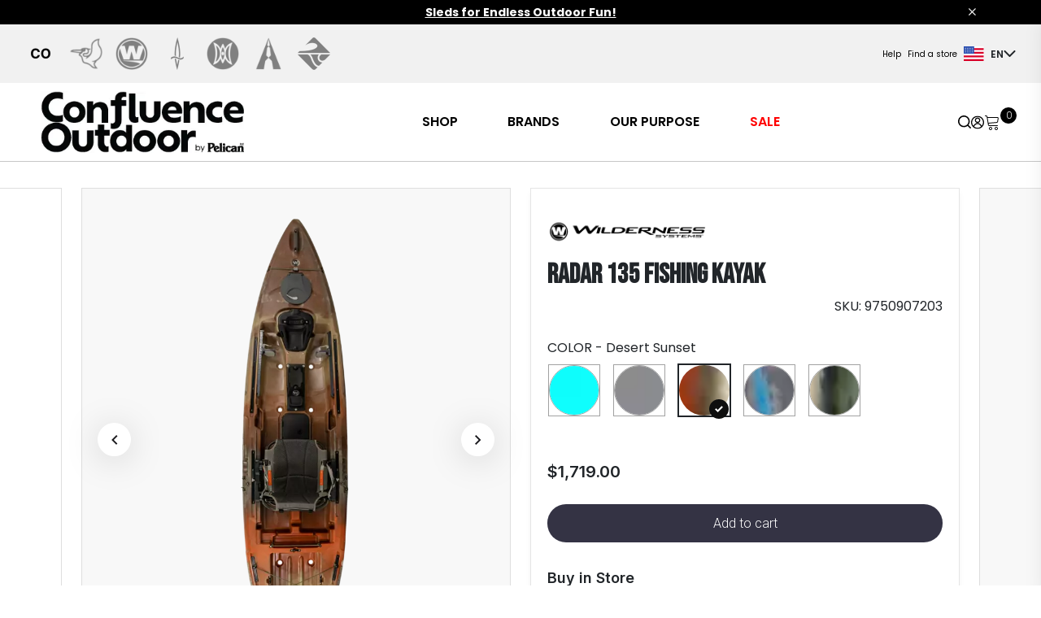

--- FILE ---
content_type: text/html; charset=utf-8
request_url: https://www.confluenceoutdoor.com/en-us/products/radar-135-fishing-kayak/9750907203
body_size: 20359
content:







<!DOCTYPE html>
<html lang="en">
    <head>
        
        <meta name="viewport" content="width=device-width, initial-scale=1, shrink-to-fit=no">

        
    <meta name="description" content="The Radar 135 features S.M.A.R.T. Hull Technology that combines Stability, Maneuverability, Acceleration, Responsiveness and Tracking throughout the entire design for ultimate performance in multiple water environments. In addition to a flat platform for standing and freedom of movement, the Radar boasts state-of-the-art outfitting, including expansive SlideTrax™ rails, many storage opportunities, and rudder steering. The Flexpod provides easy access to mount fish finders and the Helix PD™ Pedal Drive* is easily deployed from the integrated Scupper pod.The AirPro MAX complements the package with optimized positioning for any mode of travel.">


        
        
        
        <title>
  WILDERNESS SYSTEMS | Radar 135 Fishing Kayak | 9750907203
</title>
        






<script type="application/ld+json">
  {
    "@context": "https://schema.org/",
    "@type": "Product",
    "name": "Radar 135 Fishing Kayak",
    "@id": "https://www.confluenceoutdoor.com/en-us/products/radar-135-fishing-kayak/9750907203",
    "sku": "9750907203",
    "description": "WILDERNESS SYSTEMS: Shop Kayak - radar-135-fishing-kayak available at www.confluenceoutdoor.com",
    "image":[
        "https://d1u91ao8a9kulv.cloudfront.net/image/512740827093/image_b5sfalb7ft5pdafb51dclt2q7q/-Tproduct_image_pdp-FWEBP"
    ],
    "offers":{
      "@type": "Offer",
      "price":"2189.0",
      "priceCurrency": "USD",
      "availability": "https://schema.org/InStock"
    },
    "brand":{
      "@type": "Brand",
      "name": "WILDERNESS SYSTEMS"
    }
  }
  </script>

        
            <script type="text/plain" data-cookiecategory="analytics">
                window.dataLayer = window.dataLayer || [];

                function gtag(){dataLayer.push(arguments);}
                gtag('js', new Date());
                var GAOptions = {'cookie_domain': '.confluenceoutdoor.com'}
                

                gtag('config', 'G-XTWG7PXY6Z', GAOptions);

            </script>

            <!-- Google Tag Manager -->
            <script type="text/plain" data-cookiecategory="analytics" >(function(w,d,s,l,i){w[l]=w[l]||[];w[l].push({'gtm.start':
            new Date().getTime(),event:'gtm.js'});var f=d.getElementsByTagName(s)[0],
            j=d.createElement(s),dl=l!='dataLayer'?'&l='+l:'';j.async=true;j.src=
            'https://www.googletagmanager.com/gtm.js?id='+i+dl;f.parentNode.insertBefore(j,f);
            })(window,document,'script','dataLayer', 'GTM-W6QN9XD');
            
            </script>
            <!-- End Google Tag Manager -->
            
        
       
        <!-- WEB BEACON START -->
        
            <script type="text/javascript" src="//cdn.evgnet.com/beacon/pelicaninternationalinc/production/scripts/evergage.min.js"></script>
        
        <!-- WEB BEACON END -->
        
        <!-- hreflang link -->
       
        
            
                <link rel="alternate" hreflang="en-us" href="https://www.confluenceoutdoor.com/en-us/products/radar-135-fishing-kayak/9750907203"/>
            
                <link rel="alternate" hreflang="en-ca" href="https://www.confluenceoutdoor.com/en-ca/products/radar-135-fishing-kayak/9750907203"/>
            
                <link rel="alternate" hreflang="fr-ca" href="https://www.confluenceoutdoor.com/fr-ca/produits/radar-135-fishing-kayak/9750907203"/>
            
            <link rel="canonical" href="https://www.confluenceoutdoor.com/en-us/products/radar-135-fishing-kayak/9750907203">
        
        <link rel="icon" href="https://pelican.nyc3.digitaloceanspaces.com/pelican/static/vendors/images/co_favicon.ico" type="image/x-icon">
        <link type="text/css" href="https://pelican.nyc3.digitaloceanspaces.com/pelican/static/css/292.71280bcf619f2fa5b6b9.css" rel="stylesheet" />
<link type="text/css" href="https://pelican.nyc3.digitaloceanspaces.com/pelican/static/css/816.cfb531511ddff52f9fe3.css" rel="stylesheet" />
        
        <link rel="stylesheet" href="https://cdn.jsdelivr.net/npm/bootstrap-icons@1.10.3/font/bootstrap-icons.css">
        <script src="https://cdnjs.cloudflare.com/ajax/libs/jquery/3.7.0/jquery.min.js" type="text/javascript"></script>
        <script src="https://cdnjs.cloudflare.com/ajax/libs/jquery.matchHeight/0.7.2/jquery.matchHeight-min.js" type="text/javascript"></script>
        <script src="https://cdn.jsdelivr.net/npm/jquery-equal-height@1.0.4/js/jquery-equal-height.min.js"></script>
        <script src="https://cdn.jsdelivr.net/npm/owl.carousel@2.3.4/dist/owl.carousel.min.js"></script>
        <link href="https://cdn.jsdelivr.net/npm/owl.carousel@2.3.4/dist/assets/owl.carousel.min.css" rel="stylesheet">
        <link href="https://pelican.nyc3.digitaloceanspaces.com/pelican/static/vendors/css/select2.min.css" rel="stylesheet">
        <link href="https://unpkg.com/slim-select@2.8.2/dist/slimselect.css" rel="stylesheet"></link>

        <link href="https://cdnjs.cloudflare.com/ajax/libs/font-awesome/4.7.0/css/font-awesome.min.css" rel="stylesheet"/>
        <link rel="stylesheet" href="https://cdnjs.cloudflare.com/ajax/libs/bootstrap-datepicker/1.9.0/css/bootstrap-datepicker.min.css">
        <script src="https://cdnjs.cloudflare.com/ajax/libs/bootstrap-datepicker/1.9.0/js/bootstrap-datepicker.min.js"></script>
        <script src="https://cdnjs.cloudflare.com/ajax/libs/bootstrap-datepicker/1.9.0/locales/bootstrap-datepicker.fr.min.js"></script>

        <script src="https://cdn.jsdelivr.net/gh/orestbida/cookieconsent@v2.9.2/dist/cookieconsent.js"  crossorigin="anonymous" referrerpolicy="no-referrer"></script>



        <!-- Google Fonts -->
        <link rel="preconnect" href="https://fonts.googleapis.com">
        <link rel="preconnect" href="https://fonts.gstatic.com" crossorigin>
        <link href="https://fonts.googleapis.com/css2?family=Be+Vietnam+Pro:wght@100;300;400;500;600;700;900&family=Bebas+Neue&family=Cedarville+Cursive&family=Geologica:wght@100;300;400;500;600;700;900&family=Inter:wght@300;400;500;600;700&family=MuseoModerno:wght@100;400;500;600&family=Oswald:wght@200;400;500;600;700&family=Poppins:wght@100;300;400;500;600;700;900&family=Roboto:wght@100;300;400;500;700;900&family=Vina+Sans&display=swap" rel="stylesheet">
        
        <link href="" rel="stylesheet">
        <style>#loading-overlay {
            display: none;
            position: fixed;
            top: 0;
            left: 0;
            width: 100%;
            height: 100%;
            background-color: rgba(0, 0, 0, 0.5);
            z-index: 9999;
        }

        .spinner {
            display: block;
            margin: auto;
            width: 50px;
            height: 50px;
            border-radius: 50%;
            border: 5px solid #fff;
            border-top-color: #3498db;
            animation: spin 1s infinite linear;
        }

        @keyframes spin {
            to {
                transform: rotate(360deg);
            }
        }

        
    </style>
       
    </head>
    
    <body data-pagetype="product" 
          data-main-website="www.confluenceoutdoor.com"
    >

        <div id="loading-overlay">

            <div class="spinner"></div>
        </div>
        <input id="tag-id" type="hidden" data-tag-id="GTM-W6QN9XD"/>
        <input id="language-code" type="hidden" value="en-us"/>
        <input id="current-page" type="hidden" value="/en-us/products/radar-135-fishing-kayak/9750907203" />
        <input id="checkout-url" type="hidden" value="/en-us/checkout/" />
        <input id="catalog-url" type="hidden" value="/en-us/products/" />
        <input id="signup-url" type="hidden" value="/en-us/registration/?next=" />
        <input id="reset-url" type="hidden" value="/en-us/reset-password-init/" />
        <!-- Start: Header -->
        











  
 






 
    

 
<header id="header">
  
    <div class="container-fluid main-header-wrap px-0" 
       
        style="background-color:#000000"
      
      >
      <!--main header with massage, brands and nav-->
        <div class="main-header">
          <!--top message box-->
            <div class="container-fluid header-message-box"
            >
              <div class="container header-message">
                <div class="row">
                  <div class="col-12 text-center" 
                  
                    style="color:#FFFFFF"
                  
                  >
                      <p data-block-key="xwy4m"><a style="color: inherit;" href="https://www.confluenceoutdoor.com/en-us/products/categories/sleds/"><b>Sleds for Endless Outdoor Fun!</b></a></p>
                  </div>
                </div>
                <div class="header-message-close"><i class="bi bi-x"></i></div>
              </div>
            </div>
        </div>
        
      
      <!--sidebar modal MAIN Section (main nav)-->
    </div>
  
    <div class="container-fluid main-header-wrap px-0">
        <div class="sidebar-wrapper"> 










<!--sidebar modal MAIN Section (main nav)-->

<!--sidebar menu items -->

<div class="offcanvas offcanvas-start" id="sideNavMain">
  <div class="offcanvas-header">
    <div class="offcanvas-title">
      
            <a>
                
                <img  src="https://pelican.nyc3.digitaloceanspaces.com/pelican/static/images/CO-PI-Logo-Web-2.format-webp.webpquality-60.webp" 
                
                alt="CO-PI-Logo-Web-2"
                
                />
            </a>
        

    </div>
    <div class=" offcanvas-search-close">
      <div class="sidebar-icons">
        <a href="https://www.confluenceoutdoor.com/en-us/search/" class="offcanvas-search-icon" id="sidebar-search-icon">
          <img class="search-icon" alt="search icon" src="https://pelican.nyc3.digitaloceanspaces.com/pelican/static/img/icons/search-icon.svg" />
        </a>

        <!--header profile-->
        <div class="authentication">
          <a href="/en-us/profile/update/" aria-label="Update profile" class="login-nav-signin-icon">
            <img alt="user icon"  src="https://pelican.nyc3.digitaloceanspaces.com/pelican/static/img/icons/user-icon.svg" />
          </a>
        </div>

        <!--header cart id="login-nav-cart"-->
          <div id="cart-sidebar">
              <div class="login-nav-cart"></div>
        </div>
      </div>

      <a  data-bs-dismiss="offcanvas" aria-label="Close"><i class="bi bi-x-lg"></i></a>
    </div>
  </div>

  <div class="offcanvas-body">
    <div class="d-flex flex-column sidebar-top">
      <!--sidebar content -->

      <!-- MAIN HEADER MENU -->
      
          
      

      
      
      
          <span class="sidebar-top-title"></span>
        
            <div class="accordion True both">
                <a class="main-menu__nav-link"  style="color:#000000" href="https://www.confluenceoutdoor.com/en-us/products/">SHOP</a> 
                <img class="icon-right" src="https://pelican.nyc3.digitaloceanspaces.com/pelican/static/img/icons/arrow-right.svg" alt="Right turned arrow icon" />
                <img class="icon-down" src="https://pelican.nyc3.digitaloceanspaces.com/pelican/static/img/icons/arrow-down.svg" alt="Down turned arrow icon" />   
            </div>        
            <div class="panel">
                
                  
                    <div class="sub-menu-lvl-1 True both ">
                        <a style="color:#000000" href="/en-us/products/categories/kayaks/"> 
                          KAYAKS
                              
                              
                              
                              
                              
                        </a>
                    </div>
                  
                    <div class="sub-menu-lvl-1 True both ">
                        <a style="color:#000000" href="/en-us/products/categories/boats-boards/"> 
                          BOATS &amp; BOARDS
                              
                              
                              
                              
                              
                        </a>
                    </div>
                  
                    <div class="sub-menu-lvl-1 True both ">
                        <a style="color:#000000" href="/en-us/products/categories/sleds/"> 
                          SLEDS
                              
                              
                              
                              
                              
                        </a>
                    </div>
                  
                    <div class="sub-menu-lvl-1 True both ">
                        <a style="color:#000000" href="/en-us/products/categories/accessories/"> 
                          ACCESSORIES
                              
                              
                              
                              
                              
                        </a>
                    </div>
                  
                    <div class="sub-menu-lvl-1 True both ">
                        <a style="color:#000000" href="/en-us/products/categories/parts/"> 
                          PARTS
                              
                              
                              
                              
                              
                        </a>
                    </div>
                  
                
            </div>
        
            <div class="accordion True ">
                <a class="main-menu__nav-link"  style="color:#000000" href="">BRANDS</a> 
                <img class="icon-right" src="https://pelican.nyc3.digitaloceanspaces.com/pelican/static/img/icons/arrow-right.svg" alt="Right turned arrow icon" />
                <img class="icon-down" src="https://pelican.nyc3.digitaloceanspaces.com/pelican/static/img/icons/arrow-down.svg" alt="Down turned arrow icon" />   
            </div>        
            <div class="panel">
                
                  
                    <div class="sub-menu-lvl-1 True both has-image">
                        <a style="color:#000000" href="https://pelicansport.confluenceoutdoor.com/en-us/"> 
                          To bring the joy of the outdoors to all through easy to use, affordable and quality made products
                              
                              
                              <img alt="pelican_w" height="35" src="https://pelican.nyc3.digitaloceanspaces.com/pelican/static/images/pelican_w.original.png" width="130">
                              
                              
                        </a>
                    </div>
                  
                    <div class="sub-menu-lvl-1 True both has-image">
                        <a style="color:#000000" href="https://wildernesssystems.confluenceoutdoor.com/en-us/"> 
                          Forward-thinking design to deliver unparalleled adventure
                              
                              
                              <img alt="wilderness_w" height="50" src="https://pelican.nyc3.digitaloceanspaces.com/pelican/static/images/wilderness_w.original.png" width="418">
                              
                              
                        </a>
                    </div>
                  
                    <div class="sub-menu-lvl-1 True both has-image">
                        <a style="color:#000000" href="https://dagger.confluenceoutdoor.com/en-us/"> 
                          Enabling performance-driven paddlers to become masters of moving waters and fuel their passion for adventure
                              
                              
                              <img alt="dagger_w" height="176" src="https://pelican.nyc3.digitaloceanspaces.com/pelican/static/images/dagger_w.original.png" width="785">
                              
                              
                        </a>
                    </div>
                  
                    <div class="sub-menu-lvl-1 True both has-image">
                        <a style="color:#000000" href="https://perception.confluenceoutdoor.com/en-us/"> 
                          For a one-of-a-kind experience for both the journey and the destination with unique designs
                              
                              
                              <img alt="perception_w" height="68" src="https://pelican.nyc3.digitaloceanspaces.com/pelican/static/images/perception_w.original.png" width="400">
                              
                              
                        </a>
                    </div>
                  
                    <div class="sub-menu-lvl-1 True both has-image">
                        <a style="color:#000000" href="https://advancedelements.confluenceoutdoor.com/en-us/"> 
                          Quickly escape the hustle and bustle of the city, get to hard-to-reach waterways, or experience the water in your own way
                              
                              
                              <img alt="advanced_w" height="35" src="https://pelican.nyc3.digitaloceanspaces.com/pelican/static/images/advanced_w.original.png" width="252">
                              
                              
                        </a>
                    </div>
                  
                    <div class="sub-menu-lvl-1 True both has-image">
                        <a style="color:#000000" href="https://boardworks.confluenceoutdoor.com/en-us/"> 
                          Experience the thrill of riding the waves like never before
                              
                              
                              <img src="https://pelican.nyc3.digitaloceanspaces.com/pelican/static/brands/Artboard_485_2.png" alt="" />
                              
                              
                        </a>
                    </div>
                  
                
            </div>
        
            <div class="accordion True ">
                <a class="main-menu__nav-link"  style="color:#000000" href="">OUR PURPOSE</a> 
                <img class="icon-right" src="https://pelican.nyc3.digitaloceanspaces.com/pelican/static/img/icons/arrow-right.svg" alt="Right turned arrow icon" />
                <img class="icon-down" src="https://pelican.nyc3.digitaloceanspaces.com/pelican/static/img/icons/arrow-down.svg" alt="Down turned arrow icon" />   
            </div>        
            <div class="panel">
                
                  
                    <div class="sub-menu-lvl-1 True both ">
                        <a style="color:#000000" href="https://www.confluenceoutdoor.com/en-us/our-history/"> 
                          Our History
                              
                              
                              
                              
                              
                        </a>
                    </div>
                  
                    <div class="sub-menu-lvl-1 True both ">
                        <a style="color:#000000" href="https://www.confluenceoutdoor.com/en-us/our-company/"> 
                          Our Company
                              
                              
                              
                              
                              
                        </a>
                    </div>
                  
                    <div class="sub-menu-lvl-1 True both ">
                        <a style="color:#000000" href="https://www.confluenceoutdoor.com/en-us/careers/"> 
                          Careers
                              
                              
                              
                              
                              
                        </a>
                    </div>
                  
                    <div class="sub-menu-lvl-1 True both ">
                        <a style="color:#000000" href="https://www.confluenceoutdoor.com/en-us/blog/"> 
                          Blogs
                              
                              
                              
                              
                              
                        </a>
                    </div>
                  
                
            </div>
        
            <div class="accordion True both">
                <a class="main-menu__nav-link"  style="color:#FF0000" href="https://www.confluenceoutdoor.com/en-us/products/?on_sale=true">SALE</a> 
                <img class="icon-right" src="https://pelican.nyc3.digitaloceanspaces.com/pelican/static/img/icons/arrow-right.svg" alt="Right turned arrow icon" />
                <img class="icon-down" src="https://pelican.nyc3.digitaloceanspaces.com/pelican/static/img/icons/arrow-down.svg" alt="Down turned arrow icon" />   
            </div>        
            <div class="panel">
                
                  
                    <div class="sub-menu-lvl-1 True both ">
                        <a style="color:#000000" href="https://www.confluenceoutdoor.com/en-us/products/?on_sale=true&amp;categories=31"> 
                          KAYAKS
                              
                              
                              
                              
                              
                        </a>
                    </div>
                  
                    <div class="sub-menu-lvl-1 True both ">
                        <a style="color:#000000" href="https://www.confluenceoutdoor.com/en-us/products/?on_sale=true&amp;categories=32&amp;categories=37&amp;categories=35&amp;categories=41"> 
                          BOATS &amp; BOARDS
                              
                              
                              
                              
                              
                        </a>
                    </div>
                  
                    <div class="sub-menu-lvl-1 True both ">
                        <a style="color:#000000" href="https://www.confluenceoutdoor.com/en-us/products/?on_sale=true&amp;categories=36"> 
                          SLEDS
                              
                              
                              
                              
                              
                        </a>
                    </div>
                  
                    <div class="sub-menu-lvl-1 True both ">
                        <a style="color:#000000" href="https://www.confluenceoutdoor.com/en-us/products/?on_sale=true&amp;categories=44&amp;categories=30"> 
                          ACCESSORIES &amp; BAGS
                              
                              
                              
                              
                              
                        </a>
                    </div>
                  
                    <div class="sub-menu-lvl-1 True both ">
                        <a style="color:#000000" href="https://www.confluenceoutdoor.com/en-us/products/?on_sale=true&amp;categories=34"> 
                          PARTS
                              
                              
                              
                              
                              
                        </a>
                    </div>
                  
                
            </div>
        
    
    
    

      <!-- Sidebar Auxilary Menu -->

      
        
      

      
      
       
        <div class="sidebar-auxilary-container">
          
            <a class="sidebar-auxilary-menu__nav-link True" style="color:#000000" href="https://www.confluenceoutdoor.com/en-us/product-registration/">Product Registration</a>
          
            <a class="sidebar-auxilary-menu__nav-link True" style="color:#000000" href="https://www.confluenceoutdoor.com/en-us/return-refund-policy/">Returns</a>
          
            <a class="sidebar-auxilary-menu__nav-link True" style="color:#000000" href="https://www.confluenceoutdoor.com/en-us/frequently-asked-questions/">FAQ</a>
          
            <a class="sidebar-auxilary-menu__nav-link True" style="color:#000000" href="https://www.confluenceoutdoor.com/en-us/shipping-delivery/">Shipping Policy</a>
          
            <a class="sidebar-auxilary-menu__nav-link True" style="color:#000000" href="https://www.confluenceoutdoor.com/en-us/warranty-claims/">Warranty Claims</a>
          
            <a class="sidebar-auxilary-menu__nav-link True" style="color:#000000" href="https://www.confluenceoutdoor.com/en-us/contact-us/">Help &amp; Support</a>
          
        </div>
      
      
      

    </div>
    <div class="d-flex flex-column sidebar-bottom">
      <div class="sidebar-news-letter">
        <p class="">Sign up to our newsletter.</p>
          <form action="/en-us/forms/newsletter/" method="POST" enctype="multipart/form-data" id="newsletter-form-sidebar" class="m-0">
            <input type="hidden" name="csrfmiddlewaretoken" value="zjI1KkUHuSnToEaR1BSE9oahWJGNDzyhJxcchI8UnfHbKSraaM9MMdqEo04Lj7Nc">
              <p class="d-flex align-items-center">
                <label for="sidebar-email">
                  <input type="email" name="email" required="true" id="sidebar-email" placeholder="Enter your email">
                </label>
                <button class="email-btn" type="button" alt="Submit">
                  <img src="https://pelican.nyc3.digitaloceanspaces.com/pelican/static/img/icons/message-icon.svg" alt="message icon"/>
                </button>
              </p>
            </form>
            <p class="mt-5">Please choose the brands you would like to follow:</p>

      </div>
      <!-- language switcher -->
      







<div>
    
      
        <div class="login-nav-language" data-bs-toggle="dropdown" id="headerLanguageDropDown" type="button">
          <span class="language-country-flag">
              <img src="https://pelican.nyc3.digitaloceanspaces.com/pelican/static/img/icons/us-flag.svg" alt="us flag" /> <span>EN</span> 
            
            
          </span>
          <i class="bi bi-chevron-down"></i>
        </div>
      
      <ul aria-labelledby="headerLanguageDropDown" class="dropdown-menu">
        
          <span>
              <li class="menu-item">
                <div class="sub-menu-heading"> Canada </div>
                <div class="sub-menu-divider"></div>
                  
                    <ul class="sub-menu">
                      
                      
                    </ul>
                  
                    <ul class="sub-menu">
                      
                        <li class="sub-menu-item">
                          <a class="dropdown-item lang-item" href="https://www.confluenceoutdoor.com/en-ca/products/radar-135-fishing-kayak/9750907203"> English </a>
                        </li>
                      
                      
                    </ul>
                  
                    <ul class="sub-menu">
                      
                      
                        <li class="sub-menu-item">
                          <a class="dropdown-item lang-item" href="https://www.confluenceoutdoor.com/fr-ca/produits/radar-135-fishing-kayak/9750907203"> Français </a>
                        </li>
                      
                    </ul>
                  
              </li>
              <li class="menu-item">
                <div class="sub-menu-divider"></div>
                <div class="sub-menu-heading"> USA </div>
                <div class="sub-menu-divider"></div>
                  
                    <ul class="sub-menu">
                      
                        <li class="sub-menu-item">
                          <a class="dropdown-item lang-item" href="https://www.confluenceoutdoor.com/en-us/products/radar-135-fishing-kayak/9750907203"> English </a>
                        </li>
                      
                    </ul>
                  
                    <ul class="sub-menu">
                      
                    </ul>
                  
                    <ul class="sub-menu">
                      
                    </ul>
                  
              </li>
          </span>
        
      </ul>
    
      
      <ul aria-labelledby="headerLanguageDropDown" class="dropdown-menu">
        
          <span>
              <li class="menu-item">
                <div class="sub-menu-heading"> Canada </div>
                <div class="sub-menu-divider"></div>
                  
                    <ul class="sub-menu">
                      
                      
                    </ul>
                  
                    <ul class="sub-menu">
                      
                        <li class="sub-menu-item">
                          <a class="dropdown-item lang-item" href="https://www.confluenceoutdoor.com/en-ca/products/radar-135-fishing-kayak/9750907203"> English </a>
                        </li>
                      
                      
                    </ul>
                  
                    <ul class="sub-menu">
                      
                      
                        <li class="sub-menu-item">
                          <a class="dropdown-item lang-item" href="https://www.confluenceoutdoor.com/fr-ca/produits/radar-135-fishing-kayak/9750907203"> Français </a>
                        </li>
                      
                    </ul>
                  
              </li>
              <li class="menu-item">
                <div class="sub-menu-divider"></div>
                <div class="sub-menu-heading"> USA </div>
                <div class="sub-menu-divider"></div>
                  
                    <ul class="sub-menu">
                      
                        <li class="sub-menu-item">
                          <a class="dropdown-item lang-item" href="https://www.confluenceoutdoor.com/en-us/products/radar-135-fishing-kayak/9750907203"> English </a>
                        </li>
                      
                    </ul>
                  
                    <ul class="sub-menu">
                      
                    </ul>
                  
                    <ul class="sub-menu">
                      
                    </ul>
                  
              </li>
          </span>
        
      </ul>
    
      
      <ul aria-labelledby="headerLanguageDropDown" class="dropdown-menu">
        
          <span>
              <li class="menu-item">
                <div class="sub-menu-heading"> Canada </div>
                <div class="sub-menu-divider"></div>
                  
                    <ul class="sub-menu">
                      
                      
                    </ul>
                  
                    <ul class="sub-menu">
                      
                        <li class="sub-menu-item">
                          <a class="dropdown-item lang-item" href="https://www.confluenceoutdoor.com/en-ca/products/radar-135-fishing-kayak/9750907203"> English </a>
                        </li>
                      
                      
                    </ul>
                  
                    <ul class="sub-menu">
                      
                      
                        <li class="sub-menu-item">
                          <a class="dropdown-item lang-item" href="https://www.confluenceoutdoor.com/fr-ca/produits/radar-135-fishing-kayak/9750907203"> Français </a>
                        </li>
                      
                    </ul>
                  
              </li>
              <li class="menu-item">
                <div class="sub-menu-divider"></div>
                <div class="sub-menu-heading"> USA </div>
                <div class="sub-menu-divider"></div>
                  
                    <ul class="sub-menu">
                      
                        <li class="sub-menu-item">
                          <a class="dropdown-item lang-item" href="https://www.confluenceoutdoor.com/en-us/products/radar-135-fishing-kayak/9750907203"> English </a>
                        </li>
                      
                    </ul>
                  
                    <ul class="sub-menu">
                      
                    </ul>
                  
                    <ul class="sub-menu">
                      
                    </ul>
                  
              </li>
          </span>
        
      </ul>
    
  </div>
    </div>
  </div>
</div>


</div>
    </div>
    <!-- TOP HEADER BRANDS MENU -->
    
      
      
  
    
    <div class="top-header-wraper">
      <div class="top-header">
        <div class="header-brands-left">
          <div class="owl-three owl-carousel owl-theme gap-5">
            
            
            
                
                    <a href="https://www.confluenceoutdoor.com/en-us/"  class="top-header-brands__brand-logo True">     
                        
                          
                            
                                <img alt="co_w" height="80" src="https://pelican.nyc3.digitaloceanspaces.com/pelican/static/images/co_w.2e16d0ba.fill-80x80.png" width="80">
                            
                          
                        
                    </a>
                
                    <a href="https://pelicansport.confluenceoutdoor.com/en-us/"  class="top-header-brands__brand-logo True">     
                        
                          
                            <img src="https://d1u91ao8a9kulv.cloudfront.net/image/512740827093/image_btir6b7mel0n73ol1idahu1k4v/-C64x64%2C0%2C0-S100x100-FWEPB" alt=""/>
                          
                        
                    </a>
                
                    <a href="https://wildernesssystems.confluenceoutdoor.com/en-us/"  class="top-header-brands__brand-logo True">     
                        
                          
                            <img src="https://d1u91ao8a9kulv.cloudfront.net/image/512740827093/image_e0tf766q9l6p906lhl86rkog0f/-C1667x1667%2C0%2C0-S100x100-FWEPB" alt=""/>
                          
                        
                    </a>
                
                    <a href="https://dagger.confluenceoutdoor.com/en-us/"  class="top-header-brands__brand-logo True">     
                        
                          
                            
                                <img alt="dagger_top" height="80" src="https://pelican.nyc3.digitaloceanspaces.com/pelican/static/images/dagger_top.2e16d0ba.fill-80x80.png" width="80">
                            
                          
                        
                    </a>
                
                    <a href="https://perception.confluenceoutdoor.com/en-us/"  class="top-header-brands__brand-logo True">     
                        
                          
                            <img src="https://d1u91ao8a9kulv.cloudfront.net/image/512740827093/image_o12v3p3ct91kf1al56okqqr458/-C1667x1667%2C0%2C0-S100x100-FWEPB" alt=""/>
                          
                        
                    </a>
                
                    <a href="https://advancedelements.confluenceoutdoor.com/en-us/"  class="top-header-brands__brand-logo True">     
                        
                          
                            <img src="https://d1u91ao8a9kulv.cloudfront.net/image/512740827093/image_jjikbadm2h1vhfi0ag1ga7vf6q/-Tstaticons-FWEPB" alt=""/>
                          
                        
                    </a>
                
                    <a href="https://boardworks.confluenceoutdoor.com/en-us/"  class="top-header-brands__brand-logo True">     
                        
                          
                            
                                <img alt="boardworks_top" height="80" src="https://pelican.nyc3.digitaloceanspaces.com/pelican/static/images/boardworks_top.2e16d0ba.fill-80x80.png" width="80">
                            
                          
                        
                    </a>
                
            
            
             
          </div>
        </div>

        <div class="header-auxilary-right">
          <!-- TOP HEADER AUXILIARY MENU -->
            
              
              

            
            
            
              <div class="header-menu-auxilary">
                  
                    <nav class="auxilary-nav">
                      <a class="auxilary-nav__item True" style="color:#000000" href="https://www.confluenceoutdoor.com/en-us/contact-us/">Help</a>
                    </nav>
                  
                    <nav class="auxilary-nav">
                      <a class="auxilary-nav__item True" style="color:#000000" href="https://www.confluenceoutdoor.com/en-us/dealer-locator/">Find a store</a>
                    </nav>
                  
              </div>
            
            
            
          <!-- END TOP HEADER AUXILIARY MENU -->

          <!-- language switcher -->
          







<div>
    
      
        <div class="login-nav-language" data-bs-toggle="dropdown" id="headerLanguageDropDown" type="button">
          <span class="language-country-flag">
              <img src="https://pelican.nyc3.digitaloceanspaces.com/pelican/static/img/icons/us-flag.svg" alt="us flag" /> <span>EN</span> 
            
            
          </span>
          <i class="bi bi-chevron-down"></i>
        </div>
      
      <ul aria-labelledby="headerLanguageDropDown" class="dropdown-menu">
        
          <span>
              <li class="menu-item">
                <div class="sub-menu-heading"> Canada </div>
                <div class="sub-menu-divider"></div>
                  
                    <ul class="sub-menu">
                      
                      
                    </ul>
                  
                    <ul class="sub-menu">
                      
                        <li class="sub-menu-item">
                          <a class="dropdown-item lang-item" href="https://www.confluenceoutdoor.com/en-ca/products/radar-135-fishing-kayak/9750907203"> English </a>
                        </li>
                      
                      
                    </ul>
                  
                    <ul class="sub-menu">
                      
                      
                        <li class="sub-menu-item">
                          <a class="dropdown-item lang-item" href="https://www.confluenceoutdoor.com/fr-ca/produits/radar-135-fishing-kayak/9750907203"> Français </a>
                        </li>
                      
                    </ul>
                  
              </li>
              <li class="menu-item">
                <div class="sub-menu-divider"></div>
                <div class="sub-menu-heading"> USA </div>
                <div class="sub-menu-divider"></div>
                  
                    <ul class="sub-menu">
                      
                        <li class="sub-menu-item">
                          <a class="dropdown-item lang-item" href="https://www.confluenceoutdoor.com/en-us/products/radar-135-fishing-kayak/9750907203"> English </a>
                        </li>
                      
                    </ul>
                  
                    <ul class="sub-menu">
                      
                    </ul>
                  
                    <ul class="sub-menu">
                      
                    </ul>
                  
              </li>
          </span>
        
      </ul>
    
      
      <ul aria-labelledby="headerLanguageDropDown" class="dropdown-menu">
        
          <span>
              <li class="menu-item">
                <div class="sub-menu-heading"> Canada </div>
                <div class="sub-menu-divider"></div>
                  
                    <ul class="sub-menu">
                      
                      
                    </ul>
                  
                    <ul class="sub-menu">
                      
                        <li class="sub-menu-item">
                          <a class="dropdown-item lang-item" href="https://www.confluenceoutdoor.com/en-ca/products/radar-135-fishing-kayak/9750907203"> English </a>
                        </li>
                      
                      
                    </ul>
                  
                    <ul class="sub-menu">
                      
                      
                        <li class="sub-menu-item">
                          <a class="dropdown-item lang-item" href="https://www.confluenceoutdoor.com/fr-ca/produits/radar-135-fishing-kayak/9750907203"> Français </a>
                        </li>
                      
                    </ul>
                  
              </li>
              <li class="menu-item">
                <div class="sub-menu-divider"></div>
                <div class="sub-menu-heading"> USA </div>
                <div class="sub-menu-divider"></div>
                  
                    <ul class="sub-menu">
                      
                        <li class="sub-menu-item">
                          <a class="dropdown-item lang-item" href="https://www.confluenceoutdoor.com/en-us/products/radar-135-fishing-kayak/9750907203"> English </a>
                        </li>
                      
                    </ul>
                  
                    <ul class="sub-menu">
                      
                    </ul>
                  
                    <ul class="sub-menu">
                      
                    </ul>
                  
              </li>
          </span>
        
      </ul>
    
      
      <ul aria-labelledby="headerLanguageDropDown" class="dropdown-menu">
        
          <span>
              <li class="menu-item">
                <div class="sub-menu-heading"> Canada </div>
                <div class="sub-menu-divider"></div>
                  
                    <ul class="sub-menu">
                      
                      
                    </ul>
                  
                    <ul class="sub-menu">
                      
                        <li class="sub-menu-item">
                          <a class="dropdown-item lang-item" href="https://www.confluenceoutdoor.com/en-ca/products/radar-135-fishing-kayak/9750907203"> English </a>
                        </li>
                      
                      
                    </ul>
                  
                    <ul class="sub-menu">
                      
                      
                        <li class="sub-menu-item">
                          <a class="dropdown-item lang-item" href="https://www.confluenceoutdoor.com/fr-ca/produits/radar-135-fishing-kayak/9750907203"> Français </a>
                        </li>
                      
                    </ul>
                  
              </li>
              <li class="menu-item">
                <div class="sub-menu-divider"></div>
                <div class="sub-menu-heading"> USA </div>
                <div class="sub-menu-divider"></div>
                  
                    <ul class="sub-menu">
                      
                        <li class="sub-menu-item">
                          <a class="dropdown-item lang-item" href="https://www.confluenceoutdoor.com/en-us/products/radar-135-fishing-kayak/9750907203"> English </a>
                        </li>
                      
                    </ul>
                  
                    <ul class="sub-menu">
                      
                    </ul>
                  
                    <ul class="sub-menu">
                      
                    </ul>
                  
              </li>
          </span>
        
      </ul>
    
  </div>
          
        </div>
      </div>

    </div>

    <!-- END TOP HEADER MENUS BRANDS -->

      <!-- mobile header -->
      <div class="mobile-nav g-0">
        <div class="header-main-nav">
          <div class="hamburger-nav gap-0">
              <!-- header logo -->
              
              
                  <a href="/" class="hamburger-nav-logo-home">
                    
                    <img src="https://pelican.nyc3.digitaloceanspaces.com/pelican/static/images/CO-PI-Logo-Web-2.format-webp.webpquality-60.webp" 
                      
                        alt="CO-PI-Logo-Web-2"
                      
                    />
                  </a>
              
          </div>
          <div class="d-flex mobile-menu-right">
            <!-- header search icon -->
            <img id="search-icon-mobile" class="search-icon" alt="search icon" src="https://pelican.nyc3.digitaloceanspaces.com/pelican/static/img/icons/search-icon.svg" />

            <!--header profile-->
            <div class="authentication">
              <a href="/en-us/profile/update/" aria-label="Update profile" class="login-nav-signin-icon">
                <img alt="user icon" src="https://pelican.nyc3.digitaloceanspaces.com/pelican/static/img/icons/user-icon.svg" />
              </a>
            </div>

              <!--header cart-->
              <div id="cart-mobile">
                  <div class="login-nav-cart"></div>
            </div>

            <a class="hamburger d-lg-none" data-bs-toggle="offcanvas" data-bs-target="#sideNavMain" aria-controls="sideNavMain">
              <img alt="hamburger icon" src="https://pelican.nyc3.digitaloceanspaces.com/pelican/static/img/icons/hamburger-icon.svg" />
            </a>
          </div>
        </div>
          <!--mobile header search-->
          <div class="mobile-header-search-container">
            <form method="get" class="header-search-form" action="https://www.confluenceoutdoor.com/en-us/search/">
              <button type="submit" aria-label="Submit search" >  <img alt="search icon"  src="https://pelican.nyc3.digitaloceanspaces.com/pelican/static/img/icons/search-icon.svg" /> </button> 
              <label for="search-input" class="visually-hidden">Search</label>
              <input class="form-control" type="text" name="query" placeholder="| Search..." aria-label="Search" value="" >
            </form>
          </div>
      </div>

    <!-- MAIN HEADER MENU -->
      
        
      

      
        <div class="main-menu-wraper position-relative">
          <div class="main-menu main-menu-container">

            <div class="main-menu__logo">
              
                <a href="/">
                  
                  <img src="https://pelican.nyc3.digitaloceanspaces.com/pelican/static/images/CO-PI-Logo-Web-2.format-webp.webpquality-60.webp" 
                    
                      alt="CO-PI-Logo-Web-2"
                    
                  />
                </a>
              
            </div>
          
            
            <nav class="main-menu__nav">
              <div class="main-menu__nav-list">
                  
                    <div class="main-menu__nav-item both True">
                        <a class="main-menu__nav-link" data-text="SHOP" style="color:#000000" href="https://www.confluenceoutdoor.com/en-us/products/"> SHOP</a>            
                        <div class="sub-menu-wraper">
                          <div class="sub-menu-container">
                            <div class="sub-menu">
                                
                                  
                                    <div class="sub-menu-lvl-1 both True ">
                                        <a style="color:#000000" href="/en-us/products/categories/kayaks/" data-text="KAYAKS" >
                                          KAYAKS
                                              
                                              
                                              
                                              
                                              
                                        </a>
                                        
                                          <!-- Access other attributes as needed -->
                                          
                                                
                                                <div class="sub-menu-lvl-2 both True">
                                                    <a style="color:#000000" href="/en-us/products/categories/cfo-recreational-kayaks/" data-text="Recreational">
                                                      Recreational
                                                        
                                                        
                                                        
                                                        
                                                        
                                                    </a>
                                                </div>
                                                
                                                <div class="sub-menu-lvl-2 both True">
                                                    <a style="color:#000000" href="/en-us/products/categories/cfo-fishing-kayaks/" data-text="Fishing">
                                                      Fishing
                                                        
                                                        
                                                        
                                                        
                                                        
                                                    </a>
                                                </div>
                                                
                                                <div class="sub-menu-lvl-2 both True">
                                                    <a style="color:#000000" href="/en-us/products/categories/cfo-white-water-kayaks/" data-text="White Water">
                                                      White Water
                                                        
                                                        
                                                        
                                                        
                                                        
                                                    </a>
                                                </div>
                                                
                                                <div class="sub-menu-lvl-2 both True">
                                                    <a style="color:#000000" href="/en-us/products/categories/cfo-touring-kayaks/" data-text="Touring">
                                                      Touring
                                                        
                                                        
                                                        
                                                        
                                                        
                                                    </a>
                                                </div>
                                                
                                                <div class="sub-menu-lvl-2 both True">
                                                    <a style="color:#000000" href="https://www.confluenceoutdoor.com/en-us/products/categories/kayaks/?construction=Inflatable" data-text="Inflatable">
                                                      Inflatable
                                                        
                                                        
                                                        
                                                        
                                                        
                                                    </a>
                                                </div>
                                                
                                          
                                    </div>
                                  
                                    <div class="sub-menu-lvl-1 both True ">
                                        <a style="color:#000000" href="/en-us/products/categories/boats-boards/" data-text="BOATS &amp; BOARDS" >
                                          BOATS &amp; BOARDS
                                              
                                              
                                              
                                              
                                              
                                        </a>
                                        
                                          <!-- Access other attributes as needed -->
                                          
                                                
                                                <div class="sub-menu-lvl-2 both True">
                                                    <a style="color:#000000" href="/en-us/products/categories/boats/" data-text="Fishing Boats">
                                                      Fishing Boats
                                                        
                                                        
                                                        
                                                        
                                                        
                                                    </a>
                                                </div>
                                                
                                                <div class="sub-menu-lvl-2 both True">
                                                    <a style="color:#000000" href="/en-us/products/categories/cfo-pedal-boats/" data-text="Pedal Boats">
                                                      Pedal Boats
                                                        
                                                        
                                                        
                                                        
                                                        
                                                    </a>
                                                </div>
                                                
                                                <div class="sub-menu-lvl-2 both True">
                                                    <a style="color:#000000" href="/en-us/products/categories/canoes/" data-text="Canoes">
                                                      Canoes
                                                        
                                                        
                                                        
                                                        
                                                        
                                                    </a>
                                                </div>
                                                
                                                <div class="sub-menu-lvl-2 both True">
                                                    <a style="color:#000000" href="/en-us/products/categories/paddle-boards/" data-text="Paddleboards">
                                                      Paddleboards
                                                        
                                                        
                                                        
                                                        
                                                        
                                                    </a>
                                                </div>
                                                
                                                <div class="sub-menu-lvl-2 both True">
                                                    <a style="color:#000000" href="/en-us/products/categories/surf/" data-text="Surf">
                                                      Surf
                                                        
                                                        
                                                        
                                                        
                                                        
                                                    </a>
                                                </div>
                                                
                                          
                                    </div>
                                  
                                    <div class="sub-menu-lvl-1 both True ">
                                        <a style="color:#000000" href="/en-us/products/categories/sleds/" data-text="SLEDS" >
                                          SLEDS
                                              
                                              
                                              
                                              
                                              
                                        </a>
                                        
                                          <!-- Access other attributes as needed -->
                                          
                                                
                                                <div class="sub-menu-lvl-2 both True">
                                                    <a style="color:#000000" href="/en-us/products/categories/utility-sleds/" data-text="Utility">
                                                      Utility
                                                        
                                                        
                                                        
                                                        
                                                        
                                                    </a>
                                                </div>
                                                
                                                <div class="sub-menu-lvl-2 both True">
                                                    <a style="color:#000000" href="/en-us/brand/pelican/products/categories/pelican-recreational-sleds" data-text="Recreational">
                                                      Recreational
                                                        
                                                        
                                                        
                                                        
                                                        
                                                    </a>
                                                </div>
                                                
                                          
                                    </div>
                                  
                                    <div class="sub-menu-lvl-1 both True ">
                                        <a style="color:#000000" href="/en-us/products/categories/accessories/" data-text="ACCESSORIES" >
                                          ACCESSORIES
                                              
                                              
                                              
                                              
                                              
                                        </a>
                                        
                                          <!-- Access other attributes as needed -->
                                          
                                                
                                                <div class="sub-menu-lvl-2 both True">
                                                    <a style="color:#000000" href="/en-us/products/categories/paddles/" data-text="Paddles">
                                                      Paddles
                                                        
                                                        
                                                        
                                                        
                                                        
                                                    </a>
                                                </div>
                                                
                                                <div class="sub-menu-lvl-2 both True">
                                                    <a style="color:#000000" href="/en-us/products/categories/bags/" data-text="Bags &amp; Coolers">
                                                      Bags &amp; Coolers
                                                        
                                                        
                                                        
                                                        
                                                        
                                                    </a>
                                                </div>
                                                
                                                <div class="sub-menu-lvl-2 both True">
                                                    <a style="color:#000000" href="/en-us/products/categories/flotation-devices/" data-text="Safety">
                                                      Safety
                                                        
                                                        
                                                        
                                                        
                                                        
                                                    </a>
                                                </div>
                                                
                                                <div class="sub-menu-lvl-2 both True">
                                                    <a style="color:#000000" href="/en-us/products/categories/transport-storage/" data-text="Transport &amp; Storage">
                                                      Transport &amp; Storage
                                                        
                                                        
                                                        
                                                        
                                                        
                                                    </a>
                                                </div>
                                                
                                                <div class="sub-menu-lvl-2 both True">
                                                    <a style="color:#000000" href="/en-us/products/categories/outfittings/" data-text="Outfitting">
                                                      Outfitting
                                                        
                                                        
                                                        
                                                        
                                                        
                                                    </a>
                                                </div>
                                                
                                          
                                    </div>
                                  
                                    <div class="sub-menu-lvl-1 both True ">
                                        <a style="color:#000000" href="/en-us/products/categories/parts/" data-text="PARTS" >
                                          PARTS
                                              
                                              
                                              
                                              
                                              
                                        </a>
                                        
                                          <!-- Access other attributes as needed -->
                                          
                                                
                                                <div class="sub-menu-lvl-2 both True">
                                                    <a style="color:#000000" href="/en-us/brand/pelican/products/categories/pelican-replacement-parts" data-text="Pelican">
                                                      Pelican
                                                        
                                                        
                                                        
                                                        
                                                        
                                                    </a>
                                                </div>
                                                
                                                <div class="sub-menu-lvl-2 both True">
                                                    <a style="color:#000000" href="/en-us/brand/wilderness-systems/products/categories/wilderness-systems-replacement-parts" data-text="Wilderness Systems">
                                                      Wilderness Systems
                                                        
                                                        
                                                        
                                                        
                                                        
                                                    </a>
                                                </div>
                                                
                                                <div class="sub-menu-lvl-2 both True">
                                                    <a style="color:#000000" href="/en-us/brand/dagger/products/categories/dagger-replacement-parts" data-text="Dagger">
                                                      Dagger
                                                        
                                                        
                                                        
                                                        
                                                        
                                                    </a>
                                                </div>
                                                
                                                <div class="sub-menu-lvl-2 both True">
                                                    <a style="color:#000000" href="/en-us/brand/perception/products/categories/perception-parts" data-text="Perception">
                                                      Perception
                                                        
                                                        
                                                        
                                                        
                                                        
                                                    </a>
                                                </div>
                                                
                                                <div class="sub-menu-lvl-2 both True">
                                                    <a style="color:#000000" href="/en-us/brand/advanced-elements/products/categories/advanced-elements-parts" data-text="Advanced Elements">
                                                      Advanced Elements
                                                        
                                                        
                                                        
                                                        
                                                        
                                                    </a>
                                                </div>
                                                
                                                <div class="sub-menu-lvl-2 both True">
                                                    <a style="color:#000000" href="/en-us/brand/boardworks/products/categories/boardworks-parts" data-text="Boardworks">
                                                      Boardworks
                                                        
                                                        
                                                        
                                                        
                                                        
                                                    </a>
                                                </div>
                                                
                                          
                                    </div>
                                  
                                
                            </div>

                          </div>
                        </div>

                    </div>
                  
                    <div class="main-menu__nav-item  True">
                        <a class="main-menu__nav-link" data-text="BRANDS" style="color:#000000" href=""> BRANDS</a>            
                        <div class="sub-menu-wraper">
                          <div class="sub-menu-container">
                            <div class="sub-menu">
                                
                                  
                                    <div class="sub-menu-lvl-1 both True has-image">
                                        <a style="color:#000000" href="https://pelicansport.confluenceoutdoor.com/en-us/" data-text="To bring the joy of the outdoors to all through easy to use, affordable and quality made products" >
                                          To bring the joy of the outdoors to all through easy to use, affordable and quality made products
                                              
                                              
                                              <img alt="pelican_w" height="35" src="https://pelican.nyc3.digitaloceanspaces.com/pelican/static/images/pelican_w.original.png" width="130">
                                              
                                              
                                        </a>
                                        
                                          <!-- Access other attributes as needed -->
                                          
                                    </div>
                                  
                                    <div class="sub-menu-lvl-1 both True has-image">
                                        <a style="color:#000000" href="https://wildernesssystems.confluenceoutdoor.com/en-us/" data-text="Forward-thinking design to deliver unparalleled adventure" >
                                          Forward-thinking design to deliver unparalleled adventure
                                              
                                              
                                              <img alt="wilderness_w" height="50" src="https://pelican.nyc3.digitaloceanspaces.com/pelican/static/images/wilderness_w.original.png" width="418">
                                              
                                              
                                        </a>
                                        
                                          <!-- Access other attributes as needed -->
                                          
                                    </div>
                                  
                                    <div class="sub-menu-lvl-1 both True has-image">
                                        <a style="color:#000000" href="https://dagger.confluenceoutdoor.com/en-us/" data-text="Enabling performance-driven paddlers to become masters of moving waters and fuel their passion for adventure" >
                                          Enabling performance-driven paddlers to become masters of moving waters and fuel their passion for adventure
                                              
                                              
                                              <img alt="dagger_w" height="176" src="https://pelican.nyc3.digitaloceanspaces.com/pelican/static/images/dagger_w.original.png" width="785">
                                              
                                              
                                        </a>
                                        
                                          <!-- Access other attributes as needed -->
                                          
                                    </div>
                                  
                                    <div class="sub-menu-lvl-1 both True has-image">
                                        <a style="color:#000000" href="https://perception.confluenceoutdoor.com/en-us/" data-text="For a one-of-a-kind experience for both the journey and the destination with unique designs" >
                                          For a one-of-a-kind experience for both the journey and the destination with unique designs
                                              
                                              
                                              <img alt="perception_w" height="68" src="https://pelican.nyc3.digitaloceanspaces.com/pelican/static/images/perception_w.original.png" width="400">
                                              
                                              
                                        </a>
                                        
                                          <!-- Access other attributes as needed -->
                                          
                                    </div>
                                  
                                    <div class="sub-menu-lvl-1 both True has-image">
                                        <a style="color:#000000" href="https://advancedelements.confluenceoutdoor.com/en-us/" data-text="Quickly escape the hustle and bustle of the city, get to hard-to-reach waterways, or experience the water in your own way" >
                                          Quickly escape the hustle and bustle of the city, get to hard-to-reach waterways, or experience the water in your own way
                                              
                                              
                                              <img alt="advanced_w" height="35" src="https://pelican.nyc3.digitaloceanspaces.com/pelican/static/images/advanced_w.original.png" width="252">
                                              
                                              
                                        </a>
                                        
                                          <!-- Access other attributes as needed -->
                                          
                                    </div>
                                  
                                    <div class="sub-menu-lvl-1 both True has-image">
                                        <a style="color:#000000" href="https://boardworks.confluenceoutdoor.com/en-us/" data-text="Experience the thrill of riding the waves like never before" >
                                          Experience the thrill of riding the waves like never before
                                              
                                              
                                              <img src="https://pelican.nyc3.digitaloceanspaces.com/pelican/static/brands/Artboard_485_2.png" alt="" />
                                              
                                              
                                        </a>
                                        
                                          <!-- Access other attributes as needed -->
                                          
                                    </div>
                                  
                                
                            </div>

                          </div>
                        </div>

                    </div>
                  
                    <div class="main-menu__nav-item  True">
                        <a class="main-menu__nav-link" data-text="OUR PURPOSE" style="color:#000000" href=""> OUR PURPOSE</a>            
                        <div class="sub-menu-wraper">
                          <div class="sub-menu-container">
                            <div class="sub-menu">
                                
                                  
                                    <div class="sub-menu-lvl-1 both True ">
                                        <a style="color:#000000" href="https://www.confluenceoutdoor.com/en-us/our-history/" data-text="Our History" >
                                          Our History
                                              
                                              
                                              
                                              
                                              
                                        </a>
                                        
                                          <!-- Access other attributes as needed -->
                                          
                                    </div>
                                  
                                    <div class="sub-menu-lvl-1 both True ">
                                        <a style="color:#000000" href="https://www.confluenceoutdoor.com/en-us/our-company/" data-text="Our Company" >
                                          Our Company
                                              
                                              
                                              
                                              
                                              
                                        </a>
                                        
                                          <!-- Access other attributes as needed -->
                                          
                                    </div>
                                  
                                    <div class="sub-menu-lvl-1 both True ">
                                        <a style="color:#000000" href="https://www.confluenceoutdoor.com/en-us/careers/" data-text="Careers" >
                                          Careers
                                              
                                              
                                              
                                              
                                              
                                        </a>
                                        
                                          <!-- Access other attributes as needed -->
                                          
                                    </div>
                                  
                                    <div class="sub-menu-lvl-1 both True ">
                                        <a style="color:#000000" href="https://www.confluenceoutdoor.com/en-us/blog/" data-text="Blogs" >
                                          Blogs
                                              
                                              
                                              
                                              
                                              
                                        </a>
                                        
                                          <!-- Access other attributes as needed -->
                                          
                                    </div>
                                  
                                
                            </div>

                          </div>
                        </div>

                    </div>
                  
                    <div class="main-menu__nav-item both True">
                        <a class="main-menu__nav-link" data-text="SALE" style="color:#FF0000" href="https://www.confluenceoutdoor.com/en-us/products/?on_sale=true"> SALE</a>            
                        <div class="sub-menu-wraper">
                          <div class="sub-menu-container">
                            <div class="sub-menu">
                                
                                  
                                    <div class="sub-menu-lvl-1 both True ">
                                        <a style="color:#000000" href="https://www.confluenceoutdoor.com/en-us/products/?on_sale=true&amp;categories=31" data-text="KAYAKS" >
                                          KAYAKS
                                              
                                              
                                              
                                              
                                              
                                        </a>
                                        
                                          <!-- Access other attributes as needed -->
                                          
                                    </div>
                                  
                                    <div class="sub-menu-lvl-1 both True ">
                                        <a style="color:#000000" href="https://www.confluenceoutdoor.com/en-us/products/?on_sale=true&amp;categories=32&amp;categories=37&amp;categories=35&amp;categories=41" data-text="BOATS &amp; BOARDS" >
                                          BOATS &amp; BOARDS
                                              
                                              
                                              
                                              
                                              
                                        </a>
                                        
                                          <!-- Access other attributes as needed -->
                                          
                                    </div>
                                  
                                    <div class="sub-menu-lvl-1 both True ">
                                        <a style="color:#000000" href="https://www.confluenceoutdoor.com/en-us/products/?on_sale=true&amp;categories=36" data-text="SLEDS" >
                                          SLEDS
                                              
                                              
                                              
                                              
                                              
                                        </a>
                                        
                                          <!-- Access other attributes as needed -->
                                          
                                    </div>
                                  
                                    <div class="sub-menu-lvl-1 both True ">
                                        <a style="color:#000000" href="https://www.confluenceoutdoor.com/en-us/products/?on_sale=true&amp;categories=44&amp;categories=30" data-text="ACCESSORIES &amp; BAGS" >
                                          ACCESSORIES &amp; BAGS
                                              
                                              
                                              
                                              
                                              
                                        </a>
                                        
                                          <!-- Access other attributes as needed -->
                                          
                                    </div>
                                  
                                    <div class="sub-menu-lvl-1 both True ">
                                        <a style="color:#000000" href="https://www.confluenceoutdoor.com/en-us/products/?on_sale=true&amp;categories=34" data-text="PARTS" >
                                          PARTS
                                              
                                              
                                              
                                              
                                              
                                        </a>
                                        
                                          <!-- Access other attributes as needed -->
                                          
                                    </div>
                                  
                                
                            </div>

                          </div>
                        </div>

                    </div>
                  
              </div>
            </nav>
           
        
          
            <div class="main-menu__right"> 
              <img id="search-icon" alt="search icon" src="https://pelican.nyc3.digitaloceanspaces.com/pelican/static/img/icons/search-icon.svg" />
              <!--header profile-->
              <div class="authentication">
                <a href="/en-us/profile/update/" aria-label="Update profile" class="login-nav-signin-icon">
                  <img alt="user icon"  src="https://pelican.nyc3.digitaloceanspaces.com/pelican/static/img/icons/user-icon.svg" />
                </a>
              </div>
              <!--header cart-->
                <div id="custom-cart">
                    <div class="login-nav-cart"></div>
              </div>
            </div>
          
          </div>
          <!--header search-->
          <div class="header-search-container">
            <form method="get" class="header-search-form" action="https://www.confluenceoutdoor.com/en-us/search/">
              <button type="submit" aria-label="Submit search" > <img alt="search icon" src="https://pelican.nyc3.digitaloceanspaces.com/pelican/static/img/icons/search-icon.svg" /> </button>
              <label for="search-input" class="visually-hidden">Search</label>
              <input class="form-control" type="text" name="query" placeholder="| Search..." aria-label="Search" value="" >
            </form>
          </div>
        </div>
      
  
</header> 



<!-- END MAIN HEADER MENU -->

        <!-- End: Header -->
        




        <main>
        








    <!-- new carousel section -->
    
    <div id="product-details-container">
      <div id="pdp-carousel">
        <div class="product-details-container">
            <div id="product-details-card" class="product-details">
              
                <img class="mb-4 desktop-brand-logo" src="https://pelican.nyc3.digitaloceanspaces.com/pelican/static/brands/wildy.png" style="height: 40px;" alt="WILDERNESS SYSTEMS" />
              

              <h1 class="product-title">Radar 135 Fishing Kayak</h1>
              <!-- BazarVoice Snippets -->
              <div class="reviews-sku-container">
                <p data-bv-show="rating_summary" data-bv-product-id=9750907203></p>
                <p class="product-sku" data-sku="9750907203" data-product-category="Kayak" data-currency="USD" data-brand="WILDERNESS SYSTEMS">SKU: 9750907203</p>
              </div>
              <div id="variants-carousel">
                
                
                <p id="color-name"> COLOR - Desert Sunset</p>
                
                <!-- Start Swatch colors -->
                  <div class="pdp-swatch">
                    <div class="swatch-colors">
                      <div class="owl-six owl-carousel owl-theme">

                        
                            
                                




    <div class="swatch-color swiper-slide " data-slug="radar-135-fishing-kayak" data-sku="9750907192">
        
            <img src="https://d1u91ao8a9kulv.cloudfront.net/image/512740827093/image_kdmgk8b3994l9cej3l8dq5083u/-C100x100%2C0%2C0-S26x26-FWEBP/wilderness_aqua.png"  title="Aqua" >
        
    </div>


                            
                                




    <div class="swatch-color swiper-slide " data-slug="radar-135-fishing-kayak" data-sku="9750907153">
        
            <img src="https://d1u91ao8a9kulv.cloudfront.net/image/512740827093/image_a8sromubjp67d1lc986np68i45/-C100x100%2C0%2C0-S26x26-FWEBP/wilderness_steel%20grey.png"  title="Steel Gray" >
        
    </div>


                            
                                




    <div class="swatch-color swiper-slide  active " data-slug="radar-135-fishing-kayak" data-sku="9750907203">
        
            <img src="https://d1u91ao8a9kulv.cloudfront.net/image/512740827093/image_76g500g1pt4ljfj0kbrvujk53m/-C100x100%2C0%2C0-S26x26-FWEBP/wilderness_desert%20sunset.png"  title="Desert Sunset" >
        
    </div>


                            
                                




    <div class="swatch-color swiper-slide " data-slug="radar-135-fishing-kayak" data-sku="9750907110">
        
            <img src="https://d1u91ao8a9kulv.cloudfront.net/image/512740827093/image_4dm60bpr5p2376etr5ng17r37l/-Tswatchcolors-FWEBP/wilderness_midnight.jpg"  title="Midnight" >
        
    </div>


                            
                                




    <div class="swatch-color swiper-slide " data-slug="radar-135-fishing-kayak" data-sku="9750907182">
        
            <img src="https://d1u91ao8a9kulv.cloudfront.net/image/512740827093/image_oph7h9mbsp1s589lf8cl2uvj6p/-C500x500%2C0%2C0-S26x26-FWEBP/wilderness_mesa%20camo.jpg"  title="Mesa Camo" >
        
    </div>


                            
                        
                      </div>
                    </div>
                  </div>
                <!-- End Swatch colors -->
              </div>


                
                
                  
                    
                  
                    
                        <div class="product-price price-container">
                          

                            
                              <span class="format-price msrp-price-promo"> 1719.0 </span>
                              <div class="format-price sezzle-price d-none"> 1719.0 </div>
                            

                          

                        </div>

                    
                



              <!-- Buy Online -->
                
                    
                    
                        <!-- Shopify button -->
                    <div class="add-to-cart-container mb-5 mt-5 mx-0"  data-product-id="9143230988589"></div>
                
                

              
              <input type="hidden" class="comapy-locally-id" class value="2183">
              <input type="hidden" class="gpl_or_smu" value="GPL">
              <input type="hidden" class="locally_category" value="">

              
                <h4 class="heading-tertiary mb-2 mt-5">Buy in Store</h4>
                <div class="grey-line"></div>
                <!-- LOCALLY.COM WIDGET EMBED CODE -->
                <div id="lcly-button-0" data-switchlive="true" data-switchlive-impression="true" data-switchlive-impression-id-PL="1">
                  <a id="lcly-link-0" data-switchlive="true" data-switchlive-mode="auto" data-switchlive-id-PL="6" role="button" href="https://join.locally.com/for-brands" target="_blank"> Product Locator by Locally </a>
                </div>
              

              

              
              
            </div>
        </div>

        <div class="pdp-carousel-container">
          

          <div class="owl-five owl-carousel owl-theme">
            
              <a
                id="Zoom-1"
                class="image-container MagicZoom item"
                data-options="zoomOn: hover; hint: on; textHoverZoomHint: Hover to zoom; textExpandHint: Click to expand;cssClass: white-bg"
                title="Radar 135 Fishing Kayak"
                href="https://d1u91ao8a9kulv.cloudfront.net/image/512740827093/image_b5sfalb7ft5pdafb51dclt2q7q/-Tproduct_image_pdp-FWEBP?h=1400"
                data-zoom-image-2x="https://d1u91ao8a9kulv.cloudfront.net/image/512740827093/image_b5sfalb7ft5pdafb51dclt2q7q/-Tproduct_image_pdp-FWEBP?h=2800"
                data-image-2x="https://d1u91ao8a9kulv.cloudfront.net/image/512740827093/image_b5sfalb7ft5pdafb51dclt2q7q/-Tproduct_image_pdp-FWEBP?h=800"
              >
                <img src="https://d1u91ao8a9kulv.cloudfront.net/image/512740827093/image_b5sfalb7ft5pdafb51dclt2q7q/-Tproduct_image_pdp-FWEBP" alt="WILDERNESS SYSTEMS - Radar 135 Fishing Kayak - Brown - 9750907203 - TOP"/>
              </a>


            
              <a
                id="Zoom-1"
                class="image-container MagicZoom item"
                data-options="zoomOn: hover; hint: on; textHoverZoomHint: Hover to zoom; textExpandHint: Click to expand;cssClass: white-bg"
                title="Radar 135 Fishing Kayak"
                href="https://d1u91ao8a9kulv.cloudfront.net/image/512740827093/image_8qd5gtt7p17ev7id9uafc7gd2q/-Tproduct_image_pdp-FWEBP?h=1400"
                data-zoom-image-2x="https://d1u91ao8a9kulv.cloudfront.net/image/512740827093/image_8qd5gtt7p17ev7id9uafc7gd2q/-Tproduct_image_pdp-FWEBP?h=2800"
                data-image-2x="https://d1u91ao8a9kulv.cloudfront.net/image/512740827093/image_8qd5gtt7p17ev7id9uafc7gd2q/-Tproduct_image_pdp-FWEBP?h=800"
              >
                <img src="https://d1u91ao8a9kulv.cloudfront.net/image/512740827093/image_8qd5gtt7p17ev7id9uafc7gd2q/-Tproduct_image_pdp-FWEBP" alt="WILDERNESS SYSTEMS - Radar 135 Fishing Kayak - Brown - 9750907203 - SIDE"/>
              </a>


            
              <a
                id="Zoom-1"
                class="image-container MagicZoom item"
                data-options="zoomOn: hover; hint: on; textHoverZoomHint: Hover to zoom; textExpandHint: Click to expand;cssClass: white-bg"
                title="Radar 135 Fishing Kayak"
                href="https://d1u91ao8a9kulv.cloudfront.net/image/512740827093/image_icqmkckgfd1h1bd11put69gl0b/-Tproduct_image_pdp-FWEBP?h=1400"
                data-zoom-image-2x="https://d1u91ao8a9kulv.cloudfront.net/image/512740827093/image_icqmkckgfd1h1bd11put69gl0b/-Tproduct_image_pdp-FWEBP?h=2800"
                data-image-2x="https://d1u91ao8a9kulv.cloudfront.net/image/512740827093/image_icqmkckgfd1h1bd11put69gl0b/-Tproduct_image_pdp-FWEBP?h=800"
              >
                <img src="https://d1u91ao8a9kulv.cloudfront.net/image/512740827093/image_icqmkckgfd1h1bd11put69gl0b/-Tproduct_image_pdp-FWEBP" alt="WILDERNESS SYSTEMS - Radar 135 Fishing Kayak - Brown - 9750907203 - LIFE STYLE 1"/>
              </a>


            
              <a
                id="Zoom-1"
                class="image-container MagicZoom item"
                data-options="zoomOn: hover; hint: on; textHoverZoomHint: Hover to zoom; textExpandHint: Click to expand;cssClass: white-bg"
                title="Radar 135 Fishing Kayak"
                href="https://d1u91ao8a9kulv.cloudfront.net/image/512740827093/image_5mer7efv7t73n5n4lbbdgmdj29/-Tproduct_image_pdp-FWEBP?h=1400"
                data-zoom-image-2x="https://d1u91ao8a9kulv.cloudfront.net/image/512740827093/image_5mer7efv7t73n5n4lbbdgmdj29/-Tproduct_image_pdp-FWEBP?h=2800"
                data-image-2x="https://d1u91ao8a9kulv.cloudfront.net/image/512740827093/image_5mer7efv7t73n5n4lbbdgmdj29/-Tproduct_image_pdp-FWEBP?h=800"
              >
                <img src="https://d1u91ao8a9kulv.cloudfront.net/image/512740827093/image_5mer7efv7t73n5n4lbbdgmdj29/-Tproduct_image_pdp-FWEBP" alt="WILDERNESS SYSTEMS - Radar 135 Fishing Kayak - Brown - 9750907203 - LIFE STYLE 2"/>
              </a>


            
              <a
                id="Zoom-1"
                class="image-container MagicZoom item"
                data-options="zoomOn: hover; hint: on; textHoverZoomHint: Hover to zoom; textExpandHint: Click to expand;cssClass: white-bg"
                title="Radar 135 Fishing Kayak"
                href="https://d1u91ao8a9kulv.cloudfront.net/image/512740827093/image_98mucrlcm17jv1i9r155a5nu51/-Tproduct_image_pdp-FWEBP?h=1400"
                data-zoom-image-2x="https://d1u91ao8a9kulv.cloudfront.net/image/512740827093/image_98mucrlcm17jv1i9r155a5nu51/-Tproduct_image_pdp-FWEBP?h=2800"
                data-image-2x="https://d1u91ao8a9kulv.cloudfront.net/image/512740827093/image_98mucrlcm17jv1i9r155a5nu51/-Tproduct_image_pdp-FWEBP?h=800"
              >
                <img src="https://d1u91ao8a9kulv.cloudfront.net/image/512740827093/image_98mucrlcm17jv1i9r155a5nu51/-Tproduct_image_pdp-FWEBP" alt="WILDERNESS SYSTEMS - Radar 135 Fishing Kayak - Brown - 9750907203 - LIFE STYLE 3"/>
              </a>


            
          </div>

          <div class="custom-nav">
          </div>
        </div>


        <div class="mobile-carousel">
          <div class="position-relative">
            

<div class="app-figure" id="zoom-fig">
            <a  id="mobile-zoom" 
                class="MagicZoom"  
                data-options="hint: on; textHoverZoomHint: Hover to zoom; textExpandHint: Click to expand;cssClass: white-bg" 
                title="Radar 135 Fishing Kayak"
                href="https://d1u91ao8a9kulv.cloudfront.net/image/512740827093/image_b5sfalb7ft5pdafb51dclt2q7q/-Tproduct_image_pdp-FWEBP?h=1400"
                data-zoom-image-2x="https://d1u91ao8a9kulv.cloudfront.net/image/512740827093/image_b5sfalb7ft5pdafb51dclt2q7q/-Tproduct_image_pdp-FWEBP?h=2800"
                data-image-2x="https://d1u91ao8a9kulv.cloudfront.net/image/512740827093/image_b5sfalb7ft5pdafb51dclt2q7q/-Tproduct_image_pdp-FWEBP?h=800"
            >
                <img src="https://d1u91ao8a9kulv.cloudfront.net/image/512740827093/image_b5sfalb7ft5pdafb51dclt2q7q/-Tproduct_image_pdp-FWEBP" srcset="https://d1u91ao8a9kulv.cloudfront.net/image/512740827093/image_b5sfalb7ft5pdafb51dclt2q7q/-Tproduct_image_pdp-FWEBP?h=800 2x"
                    alt="WILDERNESS SYSTEMS - Radar 135 Fishing Kayak - Brown - 9750907203 - "/>
            </a>
            <div class="selectors" style="display: none;">
              
                <a                   
                data-zoom-id="mobile-zoom"
                href="https://d1u91ao8a9kulv.cloudfront.net/image/512740827093/image_b5sfalb7ft5pdafb51dclt2q7q/-Tproduct_image_pdp-FWEBP?h=1400"
                data-image="https://d1u91ao8a9kulv.cloudfront.net/image/512740827093/image_b5sfalb7ft5pdafb51dclt2q7q/-Tproduct_image_pdp-FWEBP?h=400"
                data-zoom-image-2x="https://d1u91ao8a9kulv.cloudfront.net/image/512740827093/image_b5sfalb7ft5pdafb51dclt2q7q/-Tproduct_image_pdp-FWEBP?h=2800"
                data-image-2x="https://d1u91ao8a9kulv.cloudfront.net/image/512740827093/image_b5sfalb7ft5pdafb51dclt2q7q/-Tproduct_image_pdp-FWEBP?h=800"
                >
                    <img width="52" src="https://d1u91ao8a9kulv.cloudfront.net/image/512740827093/image_b5sfalb7ft5pdafb51dclt2q7q/-Tproduct_image_pdp-FWEBP" srcset="https://d1u91ao8a9kulv.cloudfront.net/image/512740827093/image_b5sfalb7ft5pdafb51dclt2q7q/-Tproduct_image_pdp-FWEBP?h=800 2x"
                    alt="WILDERNESS SYSTEMS - Radar 135 Fishing Kayak - Brown - 9750907203 - TOP">
                </a>
              
                <a                   
                data-zoom-id="mobile-zoom"
                href="https://d1u91ao8a9kulv.cloudfront.net/image/512740827093/image_8qd5gtt7p17ev7id9uafc7gd2q/-Tproduct_image_pdp-FWEBP?h=1400"
                data-image="https://d1u91ao8a9kulv.cloudfront.net/image/512740827093/image_8qd5gtt7p17ev7id9uafc7gd2q/-Tproduct_image_pdp-FWEBP?h=400"
                data-zoom-image-2x="https://d1u91ao8a9kulv.cloudfront.net/image/512740827093/image_8qd5gtt7p17ev7id9uafc7gd2q/-Tproduct_image_pdp-FWEBP?h=2800"
                data-image-2x="https://d1u91ao8a9kulv.cloudfront.net/image/512740827093/image_8qd5gtt7p17ev7id9uafc7gd2q/-Tproduct_image_pdp-FWEBP?h=800"
                >
                    <img width="52" src="https://d1u91ao8a9kulv.cloudfront.net/image/512740827093/image_8qd5gtt7p17ev7id9uafc7gd2q/-Tproduct_image_pdp-FWEBP" srcset="https://d1u91ao8a9kulv.cloudfront.net/image/512740827093/image_8qd5gtt7p17ev7id9uafc7gd2q/-Tproduct_image_pdp-FWEBP?h=800 2x"
                    alt="WILDERNESS SYSTEMS - Radar 135 Fishing Kayak - Brown - 9750907203 - SIDE">
                </a>
              
                <a                   
                data-zoom-id="mobile-zoom"
                href="https://d1u91ao8a9kulv.cloudfront.net/image/512740827093/image_icqmkckgfd1h1bd11put69gl0b/-Tproduct_image_pdp-FWEBP?h=1400"
                data-image="https://d1u91ao8a9kulv.cloudfront.net/image/512740827093/image_icqmkckgfd1h1bd11put69gl0b/-Tproduct_image_pdp-FWEBP?h=400"
                data-zoom-image-2x="https://d1u91ao8a9kulv.cloudfront.net/image/512740827093/image_icqmkckgfd1h1bd11put69gl0b/-Tproduct_image_pdp-FWEBP?h=2800"
                data-image-2x="https://d1u91ao8a9kulv.cloudfront.net/image/512740827093/image_icqmkckgfd1h1bd11put69gl0b/-Tproduct_image_pdp-FWEBP?h=800"
                >
                    <img width="52" src="https://d1u91ao8a9kulv.cloudfront.net/image/512740827093/image_icqmkckgfd1h1bd11put69gl0b/-Tproduct_image_pdp-FWEBP" srcset="https://d1u91ao8a9kulv.cloudfront.net/image/512740827093/image_icqmkckgfd1h1bd11put69gl0b/-Tproduct_image_pdp-FWEBP?h=800 2x"
                    alt="WILDERNESS SYSTEMS - Radar 135 Fishing Kayak - Brown - 9750907203 - LIFE STYLE 1">
                </a>
              
                <a                   
                data-zoom-id="mobile-zoom"
                href="https://d1u91ao8a9kulv.cloudfront.net/image/512740827093/image_5mer7efv7t73n5n4lbbdgmdj29/-Tproduct_image_pdp-FWEBP?h=1400"
                data-image="https://d1u91ao8a9kulv.cloudfront.net/image/512740827093/image_5mer7efv7t73n5n4lbbdgmdj29/-Tproduct_image_pdp-FWEBP?h=400"
                data-zoom-image-2x="https://d1u91ao8a9kulv.cloudfront.net/image/512740827093/image_5mer7efv7t73n5n4lbbdgmdj29/-Tproduct_image_pdp-FWEBP?h=2800"
                data-image-2x="https://d1u91ao8a9kulv.cloudfront.net/image/512740827093/image_5mer7efv7t73n5n4lbbdgmdj29/-Tproduct_image_pdp-FWEBP?h=800"
                >
                    <img width="52" src="https://d1u91ao8a9kulv.cloudfront.net/image/512740827093/image_5mer7efv7t73n5n4lbbdgmdj29/-Tproduct_image_pdp-FWEBP" srcset="https://d1u91ao8a9kulv.cloudfront.net/image/512740827093/image_5mer7efv7t73n5n4lbbdgmdj29/-Tproduct_image_pdp-FWEBP?h=800 2x"
                    alt="WILDERNESS SYSTEMS - Radar 135 Fishing Kayak - Brown - 9750907203 - LIFE STYLE 2">
                </a>
              
                <a                   
                data-zoom-id="mobile-zoom"
                href="https://d1u91ao8a9kulv.cloudfront.net/image/512740827093/image_98mucrlcm17jv1i9r155a5nu51/-Tproduct_image_pdp-FWEBP?h=1400"
                data-image="https://d1u91ao8a9kulv.cloudfront.net/image/512740827093/image_98mucrlcm17jv1i9r155a5nu51/-Tproduct_image_pdp-FWEBP?h=400"
                data-zoom-image-2x="https://d1u91ao8a9kulv.cloudfront.net/image/512740827093/image_98mucrlcm17jv1i9r155a5nu51/-Tproduct_image_pdp-FWEBP?h=2800"
                data-image-2x="https://d1u91ao8a9kulv.cloudfront.net/image/512740827093/image_98mucrlcm17jv1i9r155a5nu51/-Tproduct_image_pdp-FWEBP?h=800"
                >
                    <img width="52" src="https://d1u91ao8a9kulv.cloudfront.net/image/512740827093/image_98mucrlcm17jv1i9r155a5nu51/-Tproduct_image_pdp-FWEBP" srcset="https://d1u91ao8a9kulv.cloudfront.net/image/512740827093/image_98mucrlcm17jv1i9r155a5nu51/-Tproduct_image_pdp-FWEBP?h=800 2x"
                    alt="WILDERNESS SYSTEMS - Radar 135 Fishing Kayak - Brown - 9750907203 - LIFE STYLE 3">
                </a>
              
    
              
            </div>
  
            <div class="swiper-button-next">
              <div class="button-wraper"><img src="https://pelican.nyc3.digitaloceanspaces.com/pelican/static/img/icons/chevron_right.svg" alt="Next" aria-label="Click here to move to the next image"/></div>
            </div>
            <div class="swiper-button-prev">
              <div class="button-wraper"><img src="https://pelican.nyc3.digitaloceanspaces.com/pelican/static/img/icons/chevron_left.svg"  alt="Previous" aria-label="Click here to move to the previous image" /></div>
            </div>
</div>


<div class="app-figure d-none" id="zoom-fig">
      <a  id="Zoom-1" 
          class="MagicZoom"  
          data-options="hint: on; textHoverZoomHint: Hover to zoom; textExpandHint: Click to expand;cssClass: white-bg" 
          title="Radar 135 Fishing Kayak"
          href="https://d1u91ao8a9kulv.cloudfront.net/image/512740827093/image_b5sfalb7ft5pdafb51dclt2q7q/-Tproduct_image_pdp-FWEBP?h=1400"
          data-zoom-image-2x="https://d1u91ao8a9kulv.cloudfront.net/image/512740827093/image_b5sfalb7ft5pdafb51dclt2q7q/-Tproduct_image_pdp-FWEBP?h=2800"
          data-image-2x="https://d1u91ao8a9kulv.cloudfront.net/image/512740827093/image_b5sfalb7ft5pdafb51dclt2q7q/-Tproduct_image_pdp-FWEBP?h=800"
      >
          <img src="https://d1u91ao8a9kulv.cloudfront.net/image/512740827093/image_b5sfalb7ft5pdafb51dclt2q7q/-Tproduct_image_pdp-FWEBP" srcset="https://d1u91ao8a9kulv.cloudfront.net/image/512740827093/image_b5sfalb7ft5pdafb51dclt2q7q/-Tproduct_image_pdp-FWEBP?h=800 2x"
              alt="WILDERNESS SYSTEMS - Radar 135 Fishing Kayak - Brown - 9750907203 - "/>
      </a>
      <div class="selectors" style="display: none;">
        
          <a                   
          data-zoom-id="Zoom-1"
          href="https://d1u91ao8a9kulv.cloudfront.net/image/512740827093/image_b5sfalb7ft5pdafb51dclt2q7q/-Tproduct_image_pdp-FWEBP?h=1400"
          data-image="https://d1u91ao8a9kulv.cloudfront.net/image/512740827093/image_b5sfalb7ft5pdafb51dclt2q7q/-Tproduct_image_pdp-FWEBP?h=400"
          data-zoom-image-2x="https://d1u91ao8a9kulv.cloudfront.net/image/512740827093/image_b5sfalb7ft5pdafb51dclt2q7q/-Tproduct_image_pdp-FWEBP?h=2800"
          data-image-2x="https://d1u91ao8a9kulv.cloudfront.net/image/512740827093/image_b5sfalb7ft5pdafb51dclt2q7q/-Tproduct_image_pdp-FWEBP?h=800"
          >
              <img width="52" src="https://d1u91ao8a9kulv.cloudfront.net/image/512740827093/image_b5sfalb7ft5pdafb51dclt2q7q/-Tproduct_image_pdp-FWEBP" srcset="https://d1u91ao8a9kulv.cloudfront.net/image/512740827093/image_b5sfalb7ft5pdafb51dclt2q7q/-Tproduct_image_pdp-FWEBP?h=800 2x"
              alt="WILDERNESS SYSTEMS - Radar 135 Fishing Kayak - Brown - 9750907203 - TOP">
          </a>
        
          <a                   
          data-zoom-id="Zoom-1"
          href="https://d1u91ao8a9kulv.cloudfront.net/image/512740827093/image_8qd5gtt7p17ev7id9uafc7gd2q/-Tproduct_image_pdp-FWEBP?h=1400"
          data-image="https://d1u91ao8a9kulv.cloudfront.net/image/512740827093/image_8qd5gtt7p17ev7id9uafc7gd2q/-Tproduct_image_pdp-FWEBP?h=400"
          data-zoom-image-2x="https://d1u91ao8a9kulv.cloudfront.net/image/512740827093/image_8qd5gtt7p17ev7id9uafc7gd2q/-Tproduct_image_pdp-FWEBP?h=2800"
          data-image-2x="https://d1u91ao8a9kulv.cloudfront.net/image/512740827093/image_8qd5gtt7p17ev7id9uafc7gd2q/-Tproduct_image_pdp-FWEBP?h=800"
          >
              <img width="52" src="https://d1u91ao8a9kulv.cloudfront.net/image/512740827093/image_8qd5gtt7p17ev7id9uafc7gd2q/-Tproduct_image_pdp-FWEBP" srcset="https://d1u91ao8a9kulv.cloudfront.net/image/512740827093/image_8qd5gtt7p17ev7id9uafc7gd2q/-Tproduct_image_pdp-FWEBP?h=800 2x"
              alt="WILDERNESS SYSTEMS - Radar 135 Fishing Kayak - Brown - 9750907203 - SIDE">
          </a>
        
          <a                   
          data-zoom-id="Zoom-1"
          href="https://d1u91ao8a9kulv.cloudfront.net/image/512740827093/image_icqmkckgfd1h1bd11put69gl0b/-Tproduct_image_pdp-FWEBP?h=1400"
          data-image="https://d1u91ao8a9kulv.cloudfront.net/image/512740827093/image_icqmkckgfd1h1bd11put69gl0b/-Tproduct_image_pdp-FWEBP?h=400"
          data-zoom-image-2x="https://d1u91ao8a9kulv.cloudfront.net/image/512740827093/image_icqmkckgfd1h1bd11put69gl0b/-Tproduct_image_pdp-FWEBP?h=2800"
          data-image-2x="https://d1u91ao8a9kulv.cloudfront.net/image/512740827093/image_icqmkckgfd1h1bd11put69gl0b/-Tproduct_image_pdp-FWEBP?h=800"
          >
              <img width="52" src="https://d1u91ao8a9kulv.cloudfront.net/image/512740827093/image_icqmkckgfd1h1bd11put69gl0b/-Tproduct_image_pdp-FWEBP" srcset="https://d1u91ao8a9kulv.cloudfront.net/image/512740827093/image_icqmkckgfd1h1bd11put69gl0b/-Tproduct_image_pdp-FWEBP?h=800 2x"
              alt="WILDERNESS SYSTEMS - Radar 135 Fishing Kayak - Brown - 9750907203 - LIFE STYLE 1">
          </a>
        
          <a                   
          data-zoom-id="Zoom-1"
          href="https://d1u91ao8a9kulv.cloudfront.net/image/512740827093/image_5mer7efv7t73n5n4lbbdgmdj29/-Tproduct_image_pdp-FWEBP?h=1400"
          data-image="https://d1u91ao8a9kulv.cloudfront.net/image/512740827093/image_5mer7efv7t73n5n4lbbdgmdj29/-Tproduct_image_pdp-FWEBP?h=400"
          data-zoom-image-2x="https://d1u91ao8a9kulv.cloudfront.net/image/512740827093/image_5mer7efv7t73n5n4lbbdgmdj29/-Tproduct_image_pdp-FWEBP?h=2800"
          data-image-2x="https://d1u91ao8a9kulv.cloudfront.net/image/512740827093/image_5mer7efv7t73n5n4lbbdgmdj29/-Tproduct_image_pdp-FWEBP?h=800"
          >
              <img width="52" src="https://d1u91ao8a9kulv.cloudfront.net/image/512740827093/image_5mer7efv7t73n5n4lbbdgmdj29/-Tproduct_image_pdp-FWEBP" srcset="https://d1u91ao8a9kulv.cloudfront.net/image/512740827093/image_5mer7efv7t73n5n4lbbdgmdj29/-Tproduct_image_pdp-FWEBP?h=800 2x"
              alt="WILDERNESS SYSTEMS - Radar 135 Fishing Kayak - Brown - 9750907203 - LIFE STYLE 2">
          </a>
        
          <a                   
          data-zoom-id="Zoom-1"
          href="https://d1u91ao8a9kulv.cloudfront.net/image/512740827093/image_98mucrlcm17jv1i9r155a5nu51/-Tproduct_image_pdp-FWEBP?h=1400"
          data-image="https://d1u91ao8a9kulv.cloudfront.net/image/512740827093/image_98mucrlcm17jv1i9r155a5nu51/-Tproduct_image_pdp-FWEBP?h=400"
          data-zoom-image-2x="https://d1u91ao8a9kulv.cloudfront.net/image/512740827093/image_98mucrlcm17jv1i9r155a5nu51/-Tproduct_image_pdp-FWEBP?h=2800"
          data-image-2x="https://d1u91ao8a9kulv.cloudfront.net/image/512740827093/image_98mucrlcm17jv1i9r155a5nu51/-Tproduct_image_pdp-FWEBP?h=800"
          >
              <img width="52" src="https://d1u91ao8a9kulv.cloudfront.net/image/512740827093/image_98mucrlcm17jv1i9r155a5nu51/-Tproduct_image_pdp-FWEBP" srcset="https://d1u91ao8a9kulv.cloudfront.net/image/512740827093/image_98mucrlcm17jv1i9r155a5nu51/-Tproduct_image_pdp-FWEBP?h=800 2x"
              alt="WILDERNESS SYSTEMS - Radar 135 Fishing Kayak - Brown - 9750907203 - LIFE STYLE 3">
          </a>
        

      </div>
</div>
          </div>
        </div>

      </div>
    </div>
    



  <div class="container-fluid">
    <!--  product description section and benefits section -->
    



<div class="tabs-container">
  <nav class="tabs">
    <ul class="tabs__list">
      
        <li class="tabs__item active" data-text="Description">Description</li>
      
      
        <li class="tabs__item" data-text="SPEC"> SPEC </li>
      

      
        <li class="tabs__item" data-text="Documentation">Documentation</li>
      

      

      
        <a class="tabs__item" href="#recommended-products" data-text="Related">  Related   </a>
      
      <a class="tabs__item" href="#reviews-container" data-text="Reviews">   Reviews    </a>
      <span></span>
    </ul>
  </nav>
</div>

<section class="tab-content-wraper">
  <div class="section-container">
      
        <div class="tab-item-content active animate__faster" id="tab-description">
        <div class="first-row">
          <h4 class="heading-tertiary mb-2">WILDERNESS SYSTEMS Radar 135 Fishing Kayak</h4>
          
            <h5 class="tag-line">Flexible fishing kayak to stand or sit, paddle or pedal and bring more gear.</h5>
          
          
            <p class="paragraph">The Radar 135 features S.M.A.R.T. Hull Technology that combines Stability, Maneuverability, Acceleration, Responsiveness and Tracking throughout the entire design for ultimate performance in multiple water environments. In addition to a flat platform for standing and freedom of movement, the Radar boasts state-of-the-art outfitting, including expansive SlideTrax™ rails, many storage opportunities, and rudder steering. The Flexpod provides easy access to mount fish finders and the Helix PD™ Pedal Drive* is easily deployed from the integrated Scupper pod.The AirPro MAX complements the package with optimized positioning for any mode of travel.</p>
          
          
            <div class="video-container">
                <video autoplay muted controls loop >  
                  <source src="https://pelicanintl.canto.com/direct/video/dc6t5egbr54od4kcst90krts78/z4a1o4Join8SArOd04er9se-qqY/original?content-type=video%2Fmp4&amp;name=WS_Radar115_4K_360.mp4" type="video/mp4">
                </video> 
            </div> 
          
        </div>
        
        <div class="second-row">
          <h4 class="heading-tertiary">Details</h4>
          <div class="owl-four owl-carousel owl-theme">
              
              <div class="feature-box">
                
                  <img src=https://d1u91ao8a9kulv.cloudfront.net/image/512740827093/image_991kp1v2qh2vhd6cr83s1pc774/-Tstaticons-FWEBP alt="feature image">
                
                  <p class="heading-quaternary">FlexPod OS Flexibility</p>
                
                  <p class="paragraph">Allows for compatibility with the Helix MD Motor Drive or easy installation of your favorite fish finder electronics.</p>
                
              </div>
            
              <div class="feature-box">
                
                  <img src=https://d1u91ao8a9kulv.cloudfront.net/image/512740827093/image_5l7aie64g54dnfv6ngl3h1vj73/-Tstaticons-FWEBP alt="feature image">
                
                  <p class="heading-quaternary">Phase 3® AirPro seating</p>
                
                  <p class="paragraph">The most comfortable kayak seat out there. Fully adjustable and designed with mesh fabric covers and honeycomb-vented, ergonomic 3D foam, this seat provides optimal airflow to keep you cool while supporting your lower back.</p>
                
              </div>
            
              <div class="feature-box">
                
                  <img src=https://d1u91ao8a9kulv.cloudfront.net/image/512740827093/image_c9re4jtkf944td7rntjqn0352d/-Tstaticons-FWEBP alt="feature image">
                
                  <p class="heading-quaternary">Large Stern Accessory Mount Area</p>
                
                  <p class="paragraph">The Flex Pod PD allows for use of Helix PD Pedal Drive System as well as easy installation of electronics including side-scanning fish finder technologies.</p>
                
              </div>
            
              <div class="feature-box">
                
                  <img src=https://d1u91ao8a9kulv.cloudfront.net/image/512740827093/image_ccincskh0p1klbtp6bbjdlf705/-Tstaticons-FWEBP alt="feature image">
                
                  <p class="heading-quaternary">Center Easy-Access Storage</p>
                
                  <p class="paragraph">Center rectangular hatch provides plenty of watertight storage space within arm's reach. The flush with the deck hatch allows you to stand on it easily while you fish.</p>
                
              </div>
            
              <div class="feature-box">
                
                  <img src=https://d1u91ao8a9kulv.cloudfront.net/image/512740827093/image_g6tdabcsch1tf9o81me888v76v/-Tstaticons-FWEBP alt="feature image">
                
                  <p class="heading-quaternary">SlideTrax™ accessory rails</p>
                
                  <p class="paragraph">Multiple SlideTrax™ accessory rails allow you to customize your kayak for fishing, filming or adding other accessories.</p>
                
              </div>
            
          </div>
        </div>
        

      </div>
      

    
      <div class="tab-item-content animate__faster" id="tab-spec">
        <h4 class="heading-tertiary spec-title">Specifications</h4>

        <ul class="technical-specifications-list">
          
            <li>
              <span>Length:</span> 162 in - 411.48 cm
            </li>
          

          
            <li>
              <span>Height:</span> 15.5 in - 39.37 cm
            </li>
          

          
            <li>
              <span>Width:</span> 33.5 in - 85.09 cm
            </li>
          

          
            <li>
              <span>Weight:</span> 90 lb - 40.82 kg
            </li>
          

          
            <li>
              <span>Max Weight Capacity:</span> 475 lb - 215.46 kg
            </li>
          

          
            <li>
              <span>Activity Type:</span> Fishing
            </li>
          

          
            <li>
              <span>Passengers:</span> Single
            </li>
          

          
            <li>
              <span>Cockpit Type:</span> Sit-On-Top
            </li>
          

          

          

          

          

          
            <li>
              <span>Warranty:</span> Lifetime Limited Warranty.
This item is a final sale. For all questions regarding warranty, please see details* <a href="/en-us/warranties/">(Warranty policy)</a>
            </li>
          

          
            <li>
              <p class="color-disclaimer">Colors may vary slightly from those shown as each kayak that we produce is unique. Variations in color are not covered by warranty.</p>
            </li>
          
        
        </ul>

        
          <section class="benifit w-100">
            <div class="benefits-container">
              
                  <div class="benefits">
                    
                          <div class="benefits-img">
                          
                              <img src="https://d1u91ao8a9kulv.cloudfront.net/image/512740827093/image_grb5dlg8kd19f0hnkj6n4p9l3e/-Tstaticons-FWEBP" />
                          
                          </div>
                    
                    <div class="benefit-text">
                      <div class="heading-tertiary mb-3">Compatible</div>
                      <p class="paragraph-regular"> Compatible with the optional Helix MD Motor Drive and Helix PD™ Pedal Drive* (both sold separately). </p>
                    </div>
                  </div>
              
                  <div class="benefits">
                    
                          <div class="benefits-img">
                          
                              <img src="https://d1u91ao8a9kulv.cloudfront.net/image/512740827093/image_min05upj2p7031hmjk3r29ok7f/-Tstaticons-FWEBP" />
                          
                          </div>
                    
                    <div class="benefit-text">
                      <div class="heading-tertiary mb-3">Stable</div>
                      <p class="paragraph-regular"> Features S. M. A. R. T. hull technology that combines stability, maneuverability, acceleration, responsiveness and tracking. </p>
                    </div>
                  </div>
              
                  <div class="benefits">
                    
                          <div class="benefits-img">
                          
                              <img src="https://d1u91ao8a9kulv.cloudfront.net/image/512740827093/image_18optcoi2938h5en0qkvkjeg5e/-Tstaticons-FWEBP" />
                          
                          </div>
                    
                    <div class="benefit-text">
                      <div class="heading-tertiary mb-3">Comfortable</div>
                      <p class="paragraph-regular"> Ultra-comforable and adjustable AirPro Max Seat; 3 adjustable positions and seat can travel the majority of the length of the boat </p>
                    </div>
                  </div>
              
                  <div class="benefits">
                    
                          <div class="benefits-img">
                          
                              <img src="https://d1u91ao8a9kulv.cloudfront.net/image/512740827093/image_830dm0f6td57nak2juvub0a07h/-Tstaticons-FWEBP" />
                          
                          </div>
                    
                    <div class="benefit-text">
                      <div class="heading-tertiary mb-3">Ample storage space</div>
                      <p class="paragraph-regular"> Essential angling features such as SlideTrax™ rails for accessories, front paddle park, multiple hatches, and generous tank well storage; Also features large, padded footrests that can be adjusted to accommodate paddlers of different sizes </p>
                    </div>
                  </div>
              
            </div>
          </section>
        

      </div>
    
    
      <div class="tab-item-content animate__faster" id="tab-documentation">
              <ul class="documentation-list">
                
                <li> <img src="https://pelican.nyc3.digitaloceanspaces.com/pelican/static/img/icons/file-icon.svg" alt="pdf icon"  /> <a href="https://pelicanintl.canto.com/direct/document/n1djrf8l0p0lle0591qssu542h/3IO6WoOF1nqnJV-VhH3SOMka6ZA/original?content-type=application%2Fpdf&amp;name=OM_WildernessSystems_23_24__V3.pdf" target="_blank"> Owner's manual </a> </li>
                
                
              </ul>
      </div>
    
    

  </div>
</section>


  </div>

<!--  Recommended block -->


  <div class="container-fluid" id="recommended-products">
    <div class="mx-auto position-relative products_carousel_block_container">

      <div class="product-detail-container">
        <div class="title-btns-container details">
          <h2 class="heading-primary">Frequently Bought Together</h2>
          <div class="btn-wrap top">
            <button class="second-prev-btn">
              <img  alt="Previous" aria-label="Click here to move to the previous tile in the carousel" src="https://pelican.nyc3.digitaloceanspaces.com/pelican/static/img/icons/chevron_left.svg" />
            </button>
            <button class="second-next-btn">
              <img  alt="Next" aria-label="Click here to move to the next tile in the carousel" src="https://pelican.nyc3.digitaloceanspaces.com/pelican/static/img/icons/chevron_right.svg" />
            </button>
          </div>
        </div>
      </div>

      <div class="product-carousel-cards-wrap swiper product-card-swiper">
        <ul class="swiper-wrapper product-swiper-wraper">
          
            
              
              










<li class="swiper-slide product-list-card position-relative product-card-height">
    
    <div class="product-card-img-wrapper">
        
        <a href="/en-us/products/radaratak-140-stern-mounting-plate-gen-2/8070236/true/"
        class="product-card-img-contianer"
        data-product-sku="8070236"
        data-product-name="RADAR/ATAK 140 STERN MOUNTING PLATE - GEN 2"
        data-product-category="Accessoires"
        data-product-brand="WILDERNESS SYSTEMS"
        data-product-price="109.99"
        data-product-currency="USD"
        data-product-discount="0"
        >
            <img src="https://d1u91ao8a9kulv.cloudfront.net/image/512740827093/image_ndtj9n9vdl3g7cituk7l14fs5r/-Tproduct_image_pdp-FWEBP" class="card-img-top" alt="WILDERNESS SYSTEMS - Radar/Atak 140 Stern Mounting Plate - Gen 2 - Black - 8070236 - TOP ">
        </a>
        
        <div class="card-btn">
                
                
                    <a href="/en-us/products/radaratak-140-stern-mounting-plate-gen-2/8070236/true/" class="view-product-btn"> View product  </a>
                
        </div>
    </div>

    <div class="product-card-body">
        <div class="swatch-colors swiper swatch-colors-swiper">
            <div class="swiper-wrapper">
            
            </div>
        </div>

        
            <img class="product-card-body__logo" src="https://pelican.nyc3.digitaloceanspaces.com/pelican/static/brands/wildy.png"  alt="WILDERNESS SYSTEMS" />
        
        <a class="product-card-body__title"  href="/en-us/products/radaratak-140-stern-mounting-plate-gen-2/8070236/true/" > Radar/Atak 140 Stern Mounting Plate  </a>

        <p class="product-card-body__subtitle sub-t">Outfitting</p>
        
    </div>
</li>

<!-- add variable in input hidden to use them in js -->
<input type="hidden" id="js-bv-site-id" value="pelican_stage">
<input type="hidden" id="js-bv-site-env" value="production">
<input type="hidden" id="js-bv-site-language" value="en_US">
<!--BazaarVoice Scripts-->









              
            
          
            
              
              










<li class="swiper-slide product-list-card position-relative product-card-height">
    
    <div class="product-card-img-wrapper">
        
        <a href="/en-us/products/kayak-krate/8070065"
        class="product-card-img-contianer"
        data-product-sku="8070065"
        data-product-name="KAYAK KRATE"
        data-product-category="Accessoires"
        data-product-brand="WILDERNESS SYSTEMS"
        data-product-price="149.99"
        data-product-currency="USD"
        data-product-discount="0"
        >
            <img src="https://d1u91ao8a9kulv.cloudfront.net/image/512740827093/image_u1cmjh3rt1421ed23fbed34t6r/-Tproduct_image_pdp-FWEBP/8070065_ISO.psd" class="card-img-top" alt="WILDERNESS SYSTEMS - Kayak Krate - Grey - 8070065 - ISO ">
        </a>
        
        <div class="card-btn">
                
                
                    <div class="add-to-cart-container"  data-product-id="8458055057709"></div>
                
        </div>
    </div>

    <div class="product-card-body">
        <div class="swatch-colors swiper swatch-colors-swiper">
            <div class="swiper-wrapper">
            
            </div>
        </div>

        
            <img class="product-card-body__logo" src="https://pelican.nyc3.digitaloceanspaces.com/pelican/static/brands/wildy.png"  alt="WILDERNESS SYSTEMS" />
        
        <a class="product-card-body__title"  href="/en-us/products/kayak-krate/8070065" > Kayak Krate  </a>

        <p class="product-card-body__subtitle sub-t">Bags &amp; Organizers</p>
        
            <div class="bottom-info">
                
                    
                        <div class="product-card-body__price">
                            
                               <p class="format-price mb-0 d-flex product-card-body__price fw-bold">149.99</p>
                            
                        </div>
                    
                
        </div>
        
    </div>
</li>

<!-- add variable in input hidden to use them in js -->
<input type="hidden" id="js-bv-site-id" value="pelican_stage">
<input type="hidden" id="js-bv-site-env" value="production">
<input type="hidden" id="js-bv-site-language" value="en_US">
<!--BazaarVoice Scripts-->









              
            
          
            
              
              










<li class="swiper-slide product-list-card position-relative product-card-height">
    
    <div class="product-card-img-wrapper">
        
        <a href="/en-us/products/heavy-duty-cover-for-sot-kayaks-xl/8070234"
        class="product-card-img-contianer"
        data-product-sku="8070234"
        data-product-name="HEAVY DUTY COVER FOR SIT-ON-TOP KAYAKS - XL"
        data-product-category="Accessoires"
        data-product-brand="WILDERNESS SYSTEMS"
        data-product-price="279.99"
        data-product-currency="USD"
        data-product-discount="0"
        >
            <img src="https://d1u91ao8a9kulv.cloudfront.net/image/512740827093/image_8drvgg962l42v5a8mgojpu8f32/-Tproduct_image_pdp-FWEBP" class="card-img-top" alt="WILDERNESS SYSTEMS - Heavy-Duty Cover for SOT Kayaks - XL - Black - 8070234 - ISO ">
        </a>
        
        <div class="card-btn">
                
                
                    <div class="add-to-cart-container"  data-product-id="8458054435117"></div>
                
        </div>
    </div>

    <div class="product-card-body">
        <div class="swatch-colors swiper swatch-colors-swiper">
            <div class="swiper-wrapper">
            
            </div>
        </div>

        
            <img class="product-card-body__logo" src="https://pelican.nyc3.digitaloceanspaces.com/pelican/static/brands/wildy.png"  alt="WILDERNESS SYSTEMS" />
        
        <a class="product-card-body__title"  href="/en-us/products/heavy-duty-cover-for-sot-kayaks-xl/8070234" > Heavy-Duty Cover- XL  </a>

        <p class="product-card-body__subtitle sub-t">Outfitting</p>
        
            <div class="bottom-info">
                
                    
                        <div class="product-card-body__price">
                            
                            <div class="row">
                                <div class="col-6">
                                     <p class="format-price original-price"> 199.99 </p>
                                     <p class="saved-money-text d-none d-sm-block"><span class="saved-money">29</span>% off </p>
                                </div>
                                <div class="col-12 col-sm-6 text-start text-sm-end">
                                     <strike> <p class="format-price msrp-price">279.99</p></strike>
                                </div>
                                <p class="saved-money-text d-block d-sm-none"><span class="mob-saved-money">29</span>% off </p>
                            </div>
                            
                        </div>
                    
                
        </div>
        
    </div>
</li>

<!-- add variable in input hidden to use them in js -->
<input type="hidden" id="js-bv-site-id" value="pelican_stage">
<input type="hidden" id="js-bv-site-env" value="production">
<input type="hidden" id="js-bv-site-language" value="en_US">
<!--BazaarVoice Scripts-->









              
            
          
        </ul>
        <div class="btn-wrap bottom">
          <img class="prev-btn" alt="Previous" aria-label="Click here to move to the previous tile in the carousel" src="https://pelican.nyc3.digitaloceanspaces.com/pelican/static/img/icons/chevron_left.svg" />
          <img class="next-btn" alt="Next" aria-label="Click here to move to the next tile in the carousel" src="https://pelican.nyc3.digitaloceanspaces.com/pelican/static/img/icons/chevron_right.svg" />
        </div>
      </div>
    </div>
  </div>


<div class="btn-wrap d-none">
  <img class="prev-btn" alt="Previous" aria-label="Click here to move to the previous tile in the carousel" src="https://pelican.nyc3.digitaloceanspaces.com/pelican/static/img/icons/chevron_left.svg" />
  <img class="next-btn" alt="Next" aria-label="Click here to move to the next tile in the carousel" src="https://pelican.nyc3.digitaloceanspaces.com/pelican/static/img/icons/chevron_right.svg" />
</div>
<!--  END Recommended block -->


<div class="product-detail-container">
  <section class="related_product">
    <!-- BazarVoice Snippets -->

    <!-- Review highlights - typically goes below the product description or image -->
    <div data-bv-show="review_highlights" data-bv-product-id="9750907203"></div>

    <!-- Reviews for product -->
    <div id="reviews-container" data-bv-show="reviews" data-bv-product-id="9750907203"></div>

    <!-- Questions for product-->
    <div data-bv-show="questions" data-bv-product-id="9750907203"></div>

    <!-- BazarVoice Snippets -->
  </section>
</div>


<div class="product-detail-container">
  
      <div class="disclaimer mb-5 px-5 mt-5">
          <p>Prices shown do not include taxes. We reserve the right to adjust prices and to substitute or discontinue any item which may become unavailable. We reserve the right to correct printing or technical errors. Online prices, selection and products availability and sale effective dates may differ from store to store and may vary by region.</p>
      </div>
  
</div>


<!-- hidden product data use them in js -->
<div class="d-none variant-data">
    <span class="sku">9750907203</span>
    <span class="slug"> </span>
    <span class="image">https://d1u91ao8a9kulv.cloudfront.net/image/512740827093/image_b5sfalb7ft5pdafb51dclt2q7q/-Tproduct_image_pdp-FWEBP</span>
    <span class="price">1719.0</span>
    <span class="shopify-id">9143230988589</span>
    <span class="is-sold-online">True</span>
</div>




<!-- add variable in input hidden to use them in js -->
<input type="hidden" id="js-bv-site-id" value="pelican_stage">
<input type="hidden" id="js-bv-site-env" value="production">
<input type="hidden" id="js-bv-site-language" value="en_US">
<!--BazaarVoice Scripts-->


<!-- put these variables in input hidden to use them in js -->
<input type="hidden" id="company_domain" value="wildernesssystems">
<input type="hidden" id="company_name" value="Wilderness Systems">
<input type="hidden" id="company_id" value="2183">
<input type="hidden" id="company_name_slug" value="wilderness-systems">
<input type="hidden" id="country_code" value="">
<input type="hidden" id="company_map" value={ "" : "" }>
<input type="hidden" id='upc' value="840380500987">
<input type="hidden" id="product-price" value="">
<input type="hidden" id="currency" value="USD">


<!--Locally Scripts-->
<script id="lcly-script-0" async></script>

<script id="lcly-script-switchlive-0" async></script>
<script id="lcly-script-switchlive-events-0" async></script>

<script type="text/javascript">
  document.sezzleConfig = {
    configGroups: [
      {
        "targetXPath": ".sezzle-price",
        "textStyle": {
          "color": "#000",
          "fontFamily": "inherit",
          "fontSize": "14px",
          "fontWeight": "400",
        },
        "containerStyle": {
          "marginTop": "10px",
        },
      }
    ],
    "minPrice": 2000,
    "maxPrice": 250000,
  };
</script>
<script src="https://widget.sezzle.com/v1/javascript/price-widget?uuid=16b78e7b-266b-4081-87ed-8825486c1f66"></script>

<!--BazaarVoice Scripts-->

<script id="product-brand" type="application/json">"WILDERNESS SYSTEMS"</script>
<script id="product-category" type="application/json">"Kayak"</script>


        </main>

        <!-- Start: Footer -->
        








<!--Footer starts here-->
  
    
   


  
    
    <footer id="footer"> 
      <div class="container-fluid main-footer">
        <div class="container-fluid container-lg max-width-1496px p-0">
          <div class="row mx-0">

              
              
                  
                  <div class="col-12 col-lg-3 px-0 footer-column True">
                      <h3 class="footer-title mb-md-3" style="color:#FDFFFF">CONNECT</h3>
                      <a class="footer-arrow-button"><i class="bi bi-chevron-down footer-icon-flip"></i></a>
                      <ul class="row footer-content">
                        
                          
                            <li class="col-6 col-sm-12 mb-3  True"><a class="footer-link" style="color:#FDFFFF" href="https://www.confluenceoutdoor.com/en-us/careers/">Careers</a></li>
                            
                            <li class="col-6 col-sm-12 mb-3  True"><a class="footer-link" style="color:#FDFFFF" href="https://www.confluenceoutdoor.com/en-us/media-inquiries/">Media Inquiries</a></li>
                            
                            <li class="col-6 col-sm-12 mb-3  True"><a class="footer-link" style="color:#FDFFFF" href="https://www.confluenceoutdoor.com/en-us/dealer-locator/">Find a Dealer</a></li>
                            
                            <li class="col-6 col-sm-12 mb-3  True"><a class="footer-link" style="color:#FDFFFF" href="https://www.confluenceoutdoor.com/en-us/become-a-reseller/">Become a dealer</a></li>
                            
                            <li class="col-6 col-sm-12 mb-3  True"><a class="footer-link" style="color:#FDFFFF" href="https://www.confluenceoutdoor.com/en-us/ambassador-inquiries/">Ambassador Inquiries</a></li>
                            
                        
                    </ul>
                  </div>
                  
                  <div class="col-12 col-lg-3 px-0 footer-column True">
                      <h3 class="footer-title mb-md-3" style="color:#FDFFFF">HELP &amp; SUPPORT</h3>
                      <a class="footer-arrow-button"><i class="bi bi-chevron-down footer-icon-flip"></i></a>
                      <ul class="row footer-content">
                        
                          
                            <li class="col-6 col-sm-12 mb-3  True"><a class="footer-link" style="color:None" href="https://www.confluenceoutdoor.com/en-us/contact-us/">Contact Us</a></li>
                            
                            <li class="col-6 col-sm-12 mb-3  True"><a class="footer-link" style="color:#FDFFFF" href="https://www.confluenceoutdoor.com/en-us/customer-service/">Customer Service</a></li>
                            
                            <li class="col-6 col-sm-12 mb-3  True"><a class="footer-link" style="color:#FFFFFF" href="https://www.confluenceoutdoor.com/en-us/products/discontinued">Discontinued products</a></li>
                            
                            <li class="col-6 col-sm-12 mb-3  True"><a class="footer-link" style="color:#FDFFFF" href="https://www.confluenceoutdoor.com/en-us/promotion-conditions/">Promotion Conditions</a></li>
                            
                            <li class="col-6 col-sm-12 mb-3  True"><a class="footer-link" style="color:#FDFFFF" href="https://www.confluenceoutdoor.com/en-us/product-registration/">Product Registration</a></li>
                            
                            <li class="col-6 col-sm-12 mb-3  True"><a class="footer-link" style="color:#FDFFFF" href="https://www.confluenceoutdoor.com/en-us/frequently-asked-questions/">FAQ</a></li>
                            
                            <li class="col-6 col-sm-12 mb-3  True"><a class="footer-link" style="color:#FDFFFF" href="https://www.confluenceoutdoor.com/en-us/return-refund-policy/">Returns &amp; Refunds</a></li>
                            
                            <li class="col-6 col-sm-12 mb-3  True"><a class="footer-link" style="color:#FDFFFF" href="https://www.confluenceoutdoor.com/en-us/shipping-delivery/">Shipping &amp; Delivery</a></li>
                            
                            <li class="col-6 col-sm-12 mb-3  True"><a class="footer-link" style="color:#FDFFFF" href="https://www.confluenceoutdoor.com/en-us/warranty-claims/">Warranty Claims</a></li>
                            
                            <li class="col-6 col-sm-12 mb-3  True"><a class="footer-link" style="color:#FDFFFF" href="https://www.confluenceoutdoor.com/en-us/mso/">MSO &amp; Documentation</a></li>
                            
                            <li class="col-6 col-sm-12 mb-3  True"><a class="footer-link" style="color:#FDFFFF" href="https://www.confluenceoutdoor.com/en-us/legacy-brands/">Legacy Brands</a></li>
                            
                            <li class="col-6 col-sm-12 mb-3  True"><a class="footer-link" style="color:#FDFFFF" href="https://www.confluenceoutdoor.com/en-us/archived-catalogs/">Archives</a></li>
                            
                            <li class="col-6 col-sm-12 mb-3  True"><a class="footer-link" style="color:#FDFFFF" href="https://www.confluenceoutdoor.com/en-us/recalls/">Recalls</a></li>
                            
                            <li class="col-6 col-sm-12 mb-3  True"><a class="footer-link" style="color:#FDFFFF" href="https://www.confluenceoutdoor.com/en-us/warranties/">Warranties</a></li>
                            
                        
                    </ul>
                  </div>
                  
                  <div class="col-12 col-lg-3 px-0 footer-column True">
                      <h3 class="footer-title mb-md-3" style="color:#FDFFFF">LEGAL</h3>
                      <a class="footer-arrow-button"><i class="bi bi-chevron-down footer-icon-flip"></i></a>
                      <ul class="row footer-content">
                        
                          
                            <li class="col-6 col-sm-12 mb-3  True"><a class="footer-link" style="color:#FDFFFF" href="https://www.confluenceoutdoor.com/en-us/terms-conditions/">Terms &amp; Conditions</a></li>
                            
                            <li class="col-6 col-sm-12 mb-3  True"><a class="footer-link" style="color:#FDFFFF" href="https://www.confluenceoutdoor.com/en-us/privacy-policy/">Privacy Policy</a></li>
                            
                            <li class="col-6 col-sm-12 mb-3  True"><a class="footer-link" style="color:#FDFFFF" href="https://www.confluenceoutdoor.com/en-us/personal-data/">Personal Data</a></li>
                            
                            <li class="col-6 col-sm-12 mb-3  True"><a class="footer-link" style="color:#FDFFFF" href="https://www.confluenceoutdoor.com/en-us/cookies/">Cookies</a></li>
                            
                        
                    </ul>
                  </div>
                  
              
              
              
              <div class="col-12 col-lg-3 px-0 footer-column news-letter-footer">
                




<h3 class="footer-title mb-md-3">NEWSLETTER</h3>
  <p>Be the first to know about our new arrivals and offers.</p>
  <form action="/en-us/forms/newsletter/" method="POST" enctype="multipart/form-data" id="newsletter-form">
    <input type="hidden" name="csrfmiddlewaretoken" value="zjI1KkUHuSnToEaR1BSE9oahWJGNDzyhJxcchI8UnfHbKSraaM9MMdqEo04Lj7Nc">
    <label class="w-100" for="footer-email">
      <input class="w-100"  type="email" name="email" required="true" id="footer-email" placeholder="Enter your email">
    </label>

    <button type="button" alt="Submit" class="join-now-btn">JOIN NOW</button>
    <input type="hidden"  name='newsletter_subscription' value=true />
    

</form>

                <div class="footer-social-media">
                    
                      <a href="https://www.facebook.com/confluenceoutdoor/" target="_blank">
                        
                        
                        <img src="https://d1u91ao8a9kulv.cloudfront.net/image/512740827093/image_5hhjiq081l5231d1eh50hgbc4h/-C128x128%2C0%2C0-S75x75-FWEPB"
                            alt="Facebook"/>
                        
                      </a>
                    
                      <a href="https://www.instagram.com/confluenceoutdoor/" target="_blank">
                        
                        
                        <img src="https://d1u91ao8a9kulv.cloudfront.net/image/512740827093/image_p1t0ibsjh97p71emp85o4ghe74/-C128x128%2C0%2C0-S100x100-FWEPB"
                            alt="Instagram"/>
                        
                      </a>
                    
                </div>
              </div>
            </div>
            <p class="text-center mt-5"> <a href="https://www.confluenceoutdoor.com/" target="_blank" class="text-white">ConfluenceOutdoor.com</a> is operated by Pelican International Inc. </p>
        </div>
      </div>

    </footer> 
    
    
  


        <!-- End: Footer -->
        <!-- Start Cart Menu (We want it to be available everywhere ) -->
        <div id="cart-menu"></div>
        <!-- End Cart Menu -->
        <!-- Start: Modal -->
        





        



<div class="modal" id="newsletter-consent-modal" tabindex="-1" data-bs-backdrop="static">
    <div class="modal-dialog  modal-dialog-centered">
        <div class="modal-content">
            <div class="modal-header">
                <button id="close-modal" aria-label="Close" class="btn-close" data-bs-dismiss="modal" type="button"></button>
            </div>
            <div class="modal-body">
                <p class="consent-text">
                    After signing up for the newsletter, you will also receive occasional surveys and special offers from Confluence Outdoor and our Brands via email. We will not sell or distribute your email address to any third party at any time.
                    <!-- Not sure about better way for links ): -->
                    <a href="/privacy-policy/"
                       target="_blank">
                        View our Privacy Policy
                        <i class="bi bi-box-arrow-up-right"></i>
                    </a>
                </p>
                <p > Please choose the brands you would like to follow: </p>
            </div>

            <div class="modal-footer">
                <form action="/en-us/forms/newsletter/" method="POST" enctype="multipart/form-data" id="newsletter-form-on-popup">
                    <input type="hidden" name="csrfmiddlewaretoken" value="zjI1KkUHuSnToEaR1BSE9oahWJGNDzyhJxcchI8UnfHbKSraaM9MMdqEo04Lj7Nc">
                    


<div class="dropdown white" data-control="checkbox-dropdown"  style="background: white;">
    <label class="dropdown-label white"  style="color:#98A2B3;"> </label>

    <div class="dropdown-list">
 
        <a href="#" data-toggle="check-all" class="dropdown-option">
            Check all  
        </a>

        <label class="dropdown-option">
            Pelican
            <input type="checkbox" name="Pelican" value="False" />
        </label>

        <label class="dropdown-option">
            Wilderness Systems
            <input type="checkbox" name="Wilderness_Systems" value="False" />
        </label>

        <label class="dropdown-option">
            Dagger
            <input type="checkbox" name="Dagger" value="False" />
        </label>

        <label class="dropdown-option">
            Perception
            <input type="checkbox" name="  Perception" value="False" />
        </label>

        <label class="dropdown-option">
            Advanced Elements
            <input type="checkbox" name="Advanced_Elements" value="False" />
        </label>

        <label class="dropdown-option">
            GSI Outdoors
            <input type="checkbox" name="GSI_Outdoors" value="False" />
        </label>

        <label class="dropdown-option">
            Boardworks
            <input type="checkbox" name="Boardworks" value="False" />
        </label>

    </div>
</div>

                    <div class="error-text">
                        <p id="select-error"> </p>
                    </div>
                    <input class="d-none" type="email" name="email" required="true" id="newsletter-email" placeholder="Enter your email">
                    <button class="button btn-lg btn-dark" id="newsletter-subscribe" type="submit">Subscribe</button>
                    <input type="hidden"  name='newsletter_subscription' value=true />
                </form>
                
            </div>
        </div>
    </div>
</div>

        
<div class="modal" id="newsletter-popup" tabindex="-1">
  <div class="modal-dialog modal-dialog-centered modal-lg newsletter-modal-container">
    <div class="modal-content">
      <div class="newsletter-consent-modal-content px-0 positoin-relative">
        <button id="close-modal" aria-label="Close" class="btn-close popup-close-btn" data-bs-dismiss="modal" type="button"></button>
        <div class="newsletter-image-container">
          
            
              
                
                <img class="desktop"
                  src="https://pelican.nyc3.digitaloceanspaces.com/pelican/static/images/HR_JPG-AE1007-R-P_LS2_1.format-webp.webpquality-60.webp"
                  alt="
                    HR JPG-AE1007-R-P_LS2 (1)
                  " />
              
            
            
          
        </div>

        <div class="form-container" style="background-color: #000000;">
          <form action="/en-us/forms/newsletter/" method="POST" enctype="multipart/form-data" id="newsletter-form-popup">
            <input type="hidden" name="csrfmiddlewaretoken" value="zjI1KkUHuSnToEaR1BSE9oahWJGNDzyhJxcchI8UnfHbKSraaM9MMdqEo04Lj7Nc">
            <p  class="title medium"
                style="color:#FFFFFF; ">
                Sign up to our newsletter and get a gift card of $20 off $100+ of any on sale item!
            </p>
            <p  class="incentive-text large" 
                style="color:#FFFFFF;">
                  JOIN THE ADVENTURE!
            </p>

            <label class="w-100  
                             
                             hide-first-name-mobile " for="first_name"><input class="w-100" name="first_name" id="first_name" placeholder="First name" /></label>

            <label class="w-100 
                            
                            hide-last-name-mobile " for="last_name"><input class="w-100" name="last_name" id="last_name" placeholder="Last name" /></label>

            <label class="w-100" for="email"><input class="w-100" type="email" name="email" required="true" id="email" placeholder="Email" /></label>

            


<div class="dropdown white" data-control="checkbox-dropdown"  style="background: white;">
    <label class="dropdown-label white"  style="color:#98A2B3;"> </label>

    <div class="dropdown-list">
 
        <a href="#" data-toggle="check-all" class="dropdown-option">
            Check all  
        </a>

        <label class="dropdown-option">
            Pelican
            <input type="checkbox" name="Pelican" value="False" />
        </label>

        <label class="dropdown-option">
            Wilderness Systems
            <input type="checkbox" name="Wilderness_Systems" value="False" />
        </label>

        <label class="dropdown-option">
            Dagger
            <input type="checkbox" name="Dagger" value="False" />
        </label>

        <label class="dropdown-option">
            Perception
            <input type="checkbox" name="  Perception" value="False" />
        </label>

        <label class="dropdown-option">
            Advanced Elements
            <input type="checkbox" name="Advanced_Elements" value="False" />
        </label>

        <label class="dropdown-option">
            GSI Outdoors
            <input type="checkbox" name="GSI_Outdoors" value="False" />
        </label>

        <label class="dropdown-option">
            Boardworks
            <input type="checkbox" name="Boardworks" value="False" />
        </label>

    </div>
</div>


            
            <button class="mb-5" style="background-color: #FEE599; color:#000000 " type="submit" alt="Submit"> JOIN NOW</button>
            
            <input type="hidden" name="newsletter_subscription" value="true" />
            

            <div class="newsletter-consent-container">
              <div>
                <input class="mt-0 form-check-input" type="checkbox" id="newsletter-consent" required />
                <span class="checkmark"></span>
              </div>

              <label for="newsletter-consent" class="check-remember-me-label" style="color:#FFFFFF">
                By signing up, you agree to Confluence Outdoor&#x27;s privacy Policy and Terms &amp; Conditions. You may unsubscribe at any time. Must be 16 years old or older to register
                <a style="color:#FFFFFF" href="/privacy-policy/" target="_blank">Privacy Policy</a>
              </label>
            </div>
          </form>
        </div>
        
      </div>
    </div>
  </div>
</div>

<input type="hidden" id="popup-timer" value="10" />
<input type="hidden" id="nbr-pages-to-visit" value="0" />

        <!-- End: Modal -->
        <script>
            function gtag(){dataLayer.push(arguments);}
            gtag('js', new Date());
        </script>

        
    <script type="text/javascript" src="https://pelican.nyc3.digitaloceanspaces.com/pelican/static/js/runtime.46cd3d60.js" charset="UTF-8"></script>
<script type="text/javascript" src="https://pelican.nyc3.digitaloceanspaces.com/pelican/static/js/320.d9c8e1d4.js" charset="UTF-8"></script>
<script type="text/javascript" src="https://pelican.nyc3.digitaloceanspaces.com/pelican/static/js/292.2ae4c711.js" charset="UTF-8"></script>
<script type="text/javascript" src="https://pelican.nyc3.digitaloceanspaces.com/pelican/static/js/271.e46d5e7f.js" charset="UTF-8"></script>
<script type="text/javascript" src="https://pelican.nyc3.digitaloceanspaces.com/pelican/static/js/556.e30023c7.js" charset="UTF-8"></script>
<script type="text/javascript" src="https://pelican.nyc3.digitaloceanspaces.com/pelican/static/js/app.3e4296d2.js" charset="UTF-8"></script>
<script type="text/javascript" src="https://pelican.nyc3.digitaloceanspaces.com/pelican/static/js/product.85b9efa9.js" charset="UTF-8"></script>
<script type="text/javascript" src="https://pelican.nyc3.digitaloceanspaces.com/pelican/static/js/cart.3fca00b0.js" charset="UTF-8"></script>

        
        
        
            
            
        

    <!-- accessibe script --> 
    <script> (function(){ var s = document.createElement('script'); var h = document.querySelector('head') || document.body; s.src = 'https://acsbapp.com/apps/app/dist/js/app.js'; s.async = true; s.onload = function(){ acsbJS.init({ statementLink : '', footerHtml : '', hideMobile : false, hideTrigger : false, disableBgProcess : false, language : 'en', position : 'left', leadColor : '#146ff8', triggerColor : '#146ff8', triggerRadius : '50%', triggerPositionX : 'left', triggerPositionY : 'bottom', triggerIcon : 'people', triggerSize : 'medium', triggerOffsetX : 20, triggerOffsetY : 20, mobile : { triggerSize : 'small', triggerPositionX : 'left', triggerPositionY : 'bottom', triggerOffsetX : 10, triggerOffsetY : 10, triggerRadius : '50%' } }); }; h.appendChild(s); })(); </script>
    <!-- Start Live chat Script -->
    
        <style type='text/css'>
        .embeddedServiceHelpButton .helpButton .uiButton {
        background-color: #005290;
        font-family: "Arial", sans-serif;
        }
        .embeddedServiceHelpButton .helpButton .uiButton:focus {
        outline: 1px solid #005290;
        }
        .embeddedServiceHelpButton .helpButton .uiButton.helpButtonDisabled {
        display: none;
        }
    </style>
    <script type='text/javascript' src='https://service.force.com/embeddedservice/5.0/esw.min.js'></script>
    <script type='text/javascript'>
        const url = window.location.href;
    let languageName = '';      
    const languageCodeRegex = /\/([a-zA-Z_-]+)\//;
    const match = url.match(languageCodeRegex);
    if (match) {
        if(match[1].toLowerCase()){
            if ((match[1].toLowerCase().substring(0, 2)) === 'fr') {
                languageName = 'French';
            }
            else {
                languageName = 'English';
            }
            console.log(`Language from URL: ${match[1].toLowerCase().substring(0, 2)} (${languageName})`);
    }
    } else{
        console.log('Language code not found in the URL.');
    }
   
    var initESW = function(gslbBaseURL) {
        embedded_svc.settings.extraPrechatFormDetails = [
            {"label":"Origin",
             "value":"Chat",
             "displayToAgent":false},
           
            {"label":"Status",
             "value":"Open",
             "displayToAgent":false},
           
            {"label":"Language",
             "transcriptFields":["Customer_Language__c"],
             "value": languageName,
             "displayToAgent":false}        
        ];
        if (languageName == 'French') {
            embedded_svc.settings.language = 'fr';
            embedded_svc.settings.extraPrechatInfo = [
                {
                   
                    "entityFieldMaps": [
                        {
                            "doCreate":false,
                            "doFind":true,
                            "fieldName":"LastName",
                            "isExactMatch":false,
                            "label":"Nom"
                        },        
                        {
                            "doCreate":false,
                            "doFind":true,
                            "fieldName":"FirstName",
                            "isExactMatch":false,
                            "label":"Prénom"
                        },
                       
                        {
                            "doCreate":false,
                            "doFind":true,
                            "fieldName":"PersonEmail",
                            "isExactMatch":true,
                            "label":"Adresse e-mail"
                           
                        }],
                    "entityName":"Account",
                    "saveToTranscript":"AccountId",
                    "linkToEntityName": "Case",
                    "linkToEntityField": "AccountId",
                },
                {
                   
                    "entityFieldMaps": [
                        {
                            "doCreate":false,
                            "doFind":true,
                            "fieldName":"LastName",
                            "isExactMatch":false,
                            "label":"Nom"
                        },        
                        {
                            "doCreate":false,
                            "doFind":true,
                            "fieldName":"FirstName",
                            "isExactMatch":false,
                            "label":"Prénom"
                        },
                       
                        {
                            "doCreate":false,
                            "doFind":true,
                            "fieldName":"Email",
                            "isExactMatch":true,
                            "label":"Adresse e-mail"
                           
                        }],
                    "entityName":"Contact",
                    "saveToTranscript":"ContactId",
                    "linkToEntityName": "Case",
                    "linkToEntityField": "ContactId",
                },
                {
                    "entityName":"Case",
                    "showOnCreate":true,
                    "saveToTranscript":"CaseId",
                   
                    "entityFieldMaps": [
                        {
                            "isExactMatch":false,
                            "fieldName":"First_Name_floating__c",
                            "doCreate":true,
                            "doFind":false,
                            "label":"Prénom"
                        },
                        {
                            "isExactMatch":false,
                            "fieldName":"Last_Name_floating__c",
                            "doCreate":true,
                            "doFind":false,
                            "label":"Nom"
                        },
                       
                        {
                            "isExactMatch":false,
                            "fieldName":"SuppliedEmail",
                            "doCreate":true,
                            "doFind":false,
                            "label":"Adresse e-mail"
                        },
                        {
                            "isExactMatch":false,
                            "fieldName":"Origin",
                            "doCreate":true,
                            "doFind":false,
                            "label":"Origin"
                        }]
                }
            ];
           
           
        } else {
            embedded_svc.settings.language = 'en';
            embedded_svc.settings.extraPrechatInfo = [
                {    
                    "entityFieldMaps": [
                        {
                            "doCreate":false,
                            "doFind":true,
                            "fieldName":"LastName",
                            "isExactMatch":false,
                            "label":"Last Name"
                        },        
                        {
                            "doCreate":false,
                            "doFind":true,
                            "fieldName":"FirstName",
                            "isExactMatch":false,
                            "label":"First Name"
                        },
                       
                        {
                            "doCreate":false,
                            "doFind":true,
                            "fieldName":"PersonEmail",
                            "isExactMatch":true,
                            "label":"Email"
                           
                        }],
                    "entityName":"Account",
                    "saveToTranscript":"AccountId",
                    "linkToEntityName": "Case",
                    "linkToEntityField": "AccountId",
                },
                {
                    "entityFieldMaps": [
                        {
                            "doCreate":false,
                            "doFind":true,
                            "fieldName":"LastName",
                            "isExactMatch":false,
                            "label":"Last Name"
                        },        
                        {
                            "doCreate":false,
                            "doFind":true,
                            "fieldName":"FirstName",
                            "isExactMatch":false,
                            "label":"First Name"
                        },
                       
                        {
                            "doCreate":false,
                            "doFind":true,
                            "fieldName":"Email",
                            "isExactMatch":true,
                            "label":"Email"
                           
                        }],
                    "entityName":"Contact",
                    "saveToTranscript":"ContactId",
                    "linkToEntityName": "Case",
                    "linkToEntityField": "ContactId",
                },
               
                {      
                    "entityFieldMaps": [
                        {
                            "isExactMatch":false,
                            "fieldName":"First_Name_floating__c",
                            "doCreate":true,
                            "doFind":false,
                            "label":"First Name"
                        },
                        {
                            "isExactMatch":false,
                            "fieldName":"Last_Name_floating__c",
                            "doCreate":true,
                            "doFind":false,
                            "label":"Last Name"
                        },
                       
                        {
                            "isExactMatch":false,
                            "fieldName":"SuppliedEmail",
                            "doCreate":true,
                            "doFind":false,
                            "label":"Email"
                        },
                        {
                            "isExactMatch":false,
                            "fieldName":"Origin",
                            "doCreate":true,
                            "doFind":false,
                            "label":"Origin"
                        }],
                    "entityName":"Case",
                    "showOnCreate":true,
                    "saveToTranscript":"CaseId",
                }
            ];
        }
       
        embedded_svc.settings.displayHelpButton = true; //Or false
       
        //embedded_svc.settings.defaultMinimizedText = '...'; //(Defaults to Chat with an Expert)
        //embedded_svc.settings.disabledMinimizedText = '...'; //(Defaults to Agent Offline)
       
        //embedded_svc.settings.loadingText = ''; //(Defaults to Loading)
        //embedded_svc.settings.storageDomain = 'yourdomain.com'; //(Sets the domain for your deployment so that visitors can navigate subdomains during a chat session)
       
        // Settings for Chat
        embedded_svc.settings.directToButtonRouting = function(prechatFormData) {
            // Dynamically changes the button ID based on what the visitor enters in the pre-chat form.
            // Returns a valid button ID.
            if (languageName == 'French'){
                return "573Dn000000AXsm";
            }
        };  
        //embedded_svc.settings.prepopulatedPrechatFields = {}; //Sets the auto-population of pre-chat form fields
        //embedded_svc.settings.fallbackRouting = []; //An array of button IDs, user IDs, or userId_buttonId
        //embedded_svc.settings.offlineSupportMinimizedText = '...'; //(Defaults to Contact Us)
       
        embedded_svc.settings.enabledFeatures = ['LiveAgent'];
        embedded_svc.settings.entryFeature = 'LiveAgent';
       
        embedded_svc.init(
            'https://pelicaninternational.my.salesforce.com',
            'https://pelicaninternational.my.salesforce-sites.com/liveAgentSetupFlow',
            gslbBaseURL,
            '00DDn000006DElL',
            'Pelican_Chat_Agents',
            {
                baseLiveAgentContentURL: 'https://c.la1-c1-ia6.salesforceliveagent.com/content',
                deploymentId: '572Dn000000AXsv',
                buttonId: '573Dn000000AXsh',
                baseLiveAgentURL: 'https://d.la1-c1-ia6.salesforceliveagent.com/chat',
                eswLiveAgentDevName: 'Pelican_Chat_Agents',
                isOfflineSupportEnabled: false
            }
        );
    };
   
    if (!window.embedded_svc) {
        var s = document.createElement('script');
        s.setAttribute('src', 'https://pelicaninternational.my.salesforce.com/embeddedservice/5.0/esw.min.js');
        s.onload = function() {
            initESW(null);
        };
        document.body.appendChild(s);
    } else {
        initESW('https://service.force.com');
    }
    </script>
    
    <!-- End Live chat Script -->
        <script id="user" type="application/json">""</script>
    <script defer src="https://static.cloudflareinsights.com/beacon.min.js/vcd15cbe7772f49c399c6a5babf22c1241717689176015" integrity="sha512-ZpsOmlRQV6y907TI0dKBHq9Md29nnaEIPlkf84rnaERnq6zvWvPUqr2ft8M1aS28oN72PdrCzSjY4U6VaAw1EQ==" data-cf-beacon='{"version":"2024.11.0","token":"3aad2b3835784e70a4f204fcc8fcf9fa","server_timing":{"name":{"cfCacheStatus":true,"cfEdge":true,"cfExtPri":true,"cfL4":true,"cfOrigin":true,"cfSpeedBrain":true},"location_startswith":null}}' crossorigin="anonymous"></script>
</body>
</html>






--- FILE ---
content_type: image/svg+xml
request_url: https://pelican.nyc3.digitaloceanspaces.com/pelican/static/img/icons/file-icon.svg
body_size: 284
content:
<svg width="24" height="24" viewBox="0 0 24 24" fill="none" xmlns="http://www.w3.org/2000/svg">
<g id="icon / file-alt">
<path id="icon" fill-rule="evenodd" clip-rule="evenodd" d="M7 1C4.79086 1 3 2.79086 3 5V19C3 21.2091 4.79086 23 7 23H17C19.2091 23 21 21.2091 21 19V9.08615C21 8.1504 20.6719 7.24427 20.0729 6.52541L16.6678 2.43926C15.9078 1.52729 14.782 1 13.5949 1H7ZM5 5C5 3.89543 5.89543 3 7 3H13V6C13 8.20914 14.7909 10 17 10H19V19C19 20.1046 18.1046 21 17 21H7C5.89543 21 5 20.1046 5 19V5ZM18.6794 8C18.6359 7.93274 18.5882 7.86786 18.5364 7.80578L15.1313 3.71963C15.0897 3.66966 15.0458 3.622 15 3.57674V6C15 7.10457 15.8954 8 17 8H18.6794Z" fill="black"/>
</g>
</svg>
